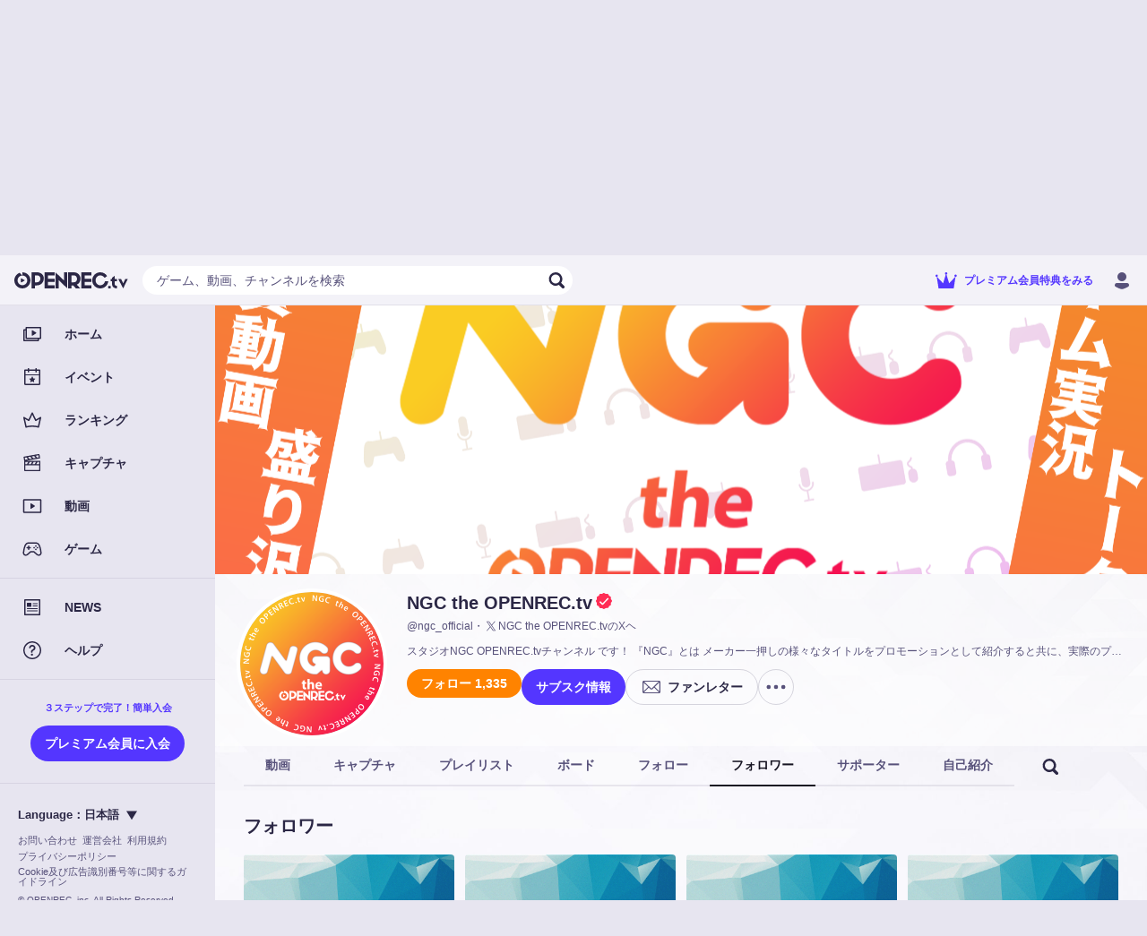

--- FILE ---
content_type: text/html; charset=utf-8
request_url: https://www.openrec.tv/user/ngc_official/follower
body_size: 24122
content:

    <!doctype html>
    <html >
      <head>
        <title data-react-helmet="true">NGC the OPENREC.tvのフォロワー | OPENREC.tv (オープンレック)</title>
        <meta data-react-helmet="true" charset="utf-8"/><meta data-react-helmet="true" name="viewport" content="width=device-width,initial-scale=1.0,minimum-scale=1.0,maximum-scale=1.0,user-scalable=no"/><meta data-react-helmet="true" name="description" content="スタジオNGC OPENREC.tvチャンネル です！  『NGC』とは メーカー一押しの様々なタイトルをプロモーションとして紹介すると共に、実際のプレイを通して、視聴者と出演者がゲームの楽しさを共有するチャンネルです。 ゲーム専門の映像制作会社『スタジオNGC』が管理運営しています。  © STUDIO NGC. All Rights Reserved."/><meta data-react-helmet="true" name="keywords" content="OPENREC,オープンレック,ゲーム攻略,NGC the OPENREC.tv,動画"/><meta data-react-helmet="true" property="og:site_name" content="OPENREC.tv"/><meta data-react-helmet="true" property="og:type" content="article"/><meta data-react-helmet="true" property="og:url" content="https://www.openrec.tv/user/ngc_official"/><meta data-react-helmet="true" property="og:title" content="NGC the OPENREC.tvのフォロワー | OPENREC.tv (オープンレック)"/><meta data-react-helmet="true" property="og:image" content="https://dqd0jw5gvbchn.cloudfront.net/user_background/6786158/678615781.png?1615484895"/><meta data-react-helmet="true" property="og:description" content="スタジオNGC OPENREC.tvチャンネル です！  『NGC』とは メーカー一押しの様々なタイトルをプロモーションとして紹介すると共に、実際のプレイを通して、視聴者と出演者がゲームの楽しさを共有するチャンネルです。 ゲーム専門の映像制作会社『スタジオNGC』が管理運営しています。  © STUDIO NGC. All Rights Reserved."/><meta data-react-helmet="true" name="twitter:card" content="summary_large_image"/><meta data-react-helmet="true" name="twitter:site" content="@OPENREC"/><meta data-react-helmet="true" name="twitter:title" content="NGC the OPENREC.tvのフォロワー | OPENREC.tv (オープンレック)"/><meta data-react-helmet="true" name="twitter:image" content="https://dqd0jw5gvbchn.cloudfront.net/user_background/6786158/678615781.png?1615484895"/><meta data-react-helmet="true" name="twitter:description" content="スタジオNGC OPENREC.tvチャンネル です！  『NGC』とは メーカー一押しの様々なタイトルをプロモーションとして紹介すると共に、実際のプレイを通して、視聴者と出演者がゲームの楽しさを共有するチャンネルです。 ゲーム専門の映像制作会社『スタジオNGC』が管理運営しています。  © STUDIO NGC. All Rights Reserved."/><meta data-react-helmet="true" name="twitter:app:country" content="JP"/><meta data-react-helmet="true" name="twitter:app:name:iphone" content="NGC the OPENREC.tvのフォロワー | OPENREC.tv (オープンレック)"/><meta data-react-helmet="true" name="twitter:app:id:iphone" content="912776162"/><meta data-react-helmet="true" name="twitter:app:url:iphone" content="jp.co.cyber-z.openrec://user?id=678615781&amp;amp;identify_id=ngc_official"/><meta data-react-helmet="true" name="twitter:app:name:ipad" content="NGC the OPENREC.tvのフォロワー | OPENREC.tv (オープンレック)"/><meta data-react-helmet="true" name="twitter:app:id:ipad" content="912776162"/><meta data-react-helmet="true" name="twitter:app:url:ipad" content="jp.co.cyber-z.openrec://user?id=678615781&amp;amp;identify_id=ngc_official"/><meta data-react-helmet="true" name="twitter:app:name:googleplay" content="NGC the OPENREC.tvのフォロワー | OPENREC.tv (オープンレック)"/><meta data-react-helmet="true" name="twitter:app:id:googleplay" content="jp.co.cyber_z.openrecviewapp"/><meta data-react-helmet="true" name="twitter:app:url:googleplay" content="jp.co.cyber-z.openrec://user?id=678615781&amp;amp;identify_id=ngc_official"/><meta data-react-helmet="true" name="facebook-domain-verification" content="c9emwg2aaq5hxtfal8hn71c0q82w11"/>
        <script data-react-helmet="true" async="true" src="https://www.googletagmanager.com/gtag/js?id=G-FEDRHWYGT2"></script><script data-react-helmet="true" type="text/javascript">
          window.dataLayer = window.dataLayer || [];
          function gtag(){dataLayer.push(arguments);}
          gtag('js', new Date());
          gtag('config', 'G-FEDRHWYGT2', );
          
        </script><script data-react-helmet="true" type="text/javascript">
          (function(w,d,s,l,i){w[l]=w[l]||[];w[l].push({'gtm.start':
          new Date().getTime(),event:'gtm.js'});var f=d.getElementsByTagName(s)[0],
          j=d.createElement(s),dl=l!='dataLayer'?'&l='+l:'';j.async=true;j.src=
          'https://www.googletagmanager.com/gtm.js?id='+i+dl;f.parentNode.insertBefore(j,f);
          })(window,document,'script','dataLayer','GTM-5ZN43FM');
        </script><script data-react-helmet="true" async="true" defer="true" src="https://securepubads.g.doubleclick.net/tag/js/gpt.js"></script>
        <link data-react-helmet="true" rel="stylesheet" href="https://cdnjs.cloudflare.com/ajax/libs/10up-sanitize.css/5.0.0/sanitize.min.css"/><link data-react-helmet="true" rel="stylesheet" href="https://dqd0jw5gvbchn.cloudfront.net/tv/v10.34.0/static/styles/lib.css?t=1768783975329"/><link data-react-helmet="true" rel="stylesheet" href="https://dqd0jw5gvbchn.cloudfront.net/tv/v10.34.0/static/styles/main.css?t=1768783975329"/><link data-react-helmet="true" rel="icon" type="image/x-icon" href="https://dqd0jw5gvbchn.cloudfront.net/tv/v10.34.0/static/images/favicons/favicon.ico?t=1768783975329"/><link data-react-helmet="true" rel="apple-touch-icon" sizes="180x180" href="https://dqd0jw5gvbchn.cloudfront.net/tv/v10.34.0/static/images/favicons/apple-touch-icon-180x180.png?t=1768783975329"/><link data-react-helmet="true" rel="alternate" media="only screen and (max-width: 640px)" href="https://www.openrec.tv/m/user/ngc_official/follower"/><link data-react-helmet="true" rel="canonical" href="https://www.openrec.tv/user/ngc_official/follower"/>
        <link data-chunk="main" rel="preload" as="script" href="https://dqd0jw5gvbchn.cloudfront.net/tv/v10.34.0/static/javascripts/framework.entry.js?t=1768783975329">
<link data-chunk="main" rel="preload" as="script" href="https://dqd0jw5gvbchn.cloudfront.net/tv/v10.34.0/static/javascripts/76036cb8bfb714c19505.js">
<link data-chunk="main" rel="preload" as="script" href="https://dqd0jw5gvbchn.cloudfront.net/tv/v10.34.0/static/javascripts/main.entry.js?t=1768783975329">
<link data-chunk="8-shared-component-app-FpsMeasurer" rel="preload" as="script" href="https://dqd0jw5gvbchn.cloudfront.net/tv/v10.34.0/static/javascripts/46b2653083390c543493.js">
<link data-chunk="8-shared-component-app-SentryInitializer" rel="preload" as="script" href="https://dqd0jw5gvbchn.cloudfront.net/tv/v10.34.0/static/javascripts/29b8ffd2b5243d92c8f5.js">
<link data-chunk="8-shared-component-user-UserFetcher" rel="preload" as="script" href="https://dqd0jw5gvbchn.cloudfront.net/tv/v10.34.0/static/javascripts/f3e498b585579c215611.js">
<link data-chunk="8-shared-component-app-App" rel="preload" as="script" href="https://dqd0jw5gvbchn.cloudfront.net/tv/v10.34.0/static/javascripts/9ad643e4904d60812759.js">
<link data-chunk="8-shared-component-svg-24-Menu" rel="preload" as="script" href="https://dqd0jw5gvbchn.cloudfront.net/tv/v10.34.0/static/javascripts/f3c8b1e94b100df9cc1f.js">
<link data-chunk="8-shared-component-icon-SvgIconBase" rel="preload" as="script" href="https://dqd0jw5gvbchn.cloudfront.net/tv/v10.34.0/static/javascripts/17e42fce9eedb1115559.js">
<link data-chunk="8-shared-component-svg-fit-Logo" rel="preload" as="script" href="https://dqd0jw5gvbchn.cloudfront.net/tv/v10.34.0/static/javascripts/760c32b5a718fd3e79b7.js">
<link data-chunk="8-shared-component-svg-24-Search" rel="preload" as="script" href="https://dqd0jw5gvbchn.cloudfront.net/tv/v10.34.0/static/javascripts/6e42cf494e6bb91fe3e0.js">
<link data-chunk="8-shared-component-svg-24-Close" rel="preload" as="script" href="https://dqd0jw5gvbchn.cloudfront.net/tv/v10.34.0/static/javascripts/476677339ed5b22cb5c4.js">
<link data-chunk="8-shared-page-user-User" rel="preload" as="script" href="https://dqd0jw5gvbchn.cloudfront.net/tv/v10.34.0/static/javascripts/b80fd0131b6318dc4d2e.js">
<link data-chunk="8-shared-page-user-User" rel="preload" as="script" href="https://dqd0jw5gvbchn.cloudfront.net/tv/v10.34.0/static/javascripts/2cb920c1736ac3e18980.js">
<link data-chunk="8-shared-page-user-User" rel="preload" as="script" href="https://dqd0jw5gvbchn.cloudfront.net/tv/v10.34.0/static/javascripts/dbadb23e16c65c3a705c.js">
<link data-chunk="8-shared-page-user-User" rel="preload" as="script" href="https://dqd0jw5gvbchn.cloudfront.net/tv/v10.34.0/static/javascripts/33b6a4618c346c4b63ab.js">
<link data-chunk="8-shared-page-user-User" rel="preload" as="script" href="https://dqd0jw5gvbchn.cloudfront.net/tv/v10.34.0/static/javascripts/427e65898c8adbccf420.js">
<link data-chunk="8-shared-page-user-User" rel="preload" as="script" href="https://dqd0jw5gvbchn.cloudfront.net/tv/v10.34.0/static/javascripts/9331626f63201c9b7d0c.js">
<link data-chunk="8-shared-page-user-User" rel="preload" as="script" href="https://dqd0jw5gvbchn.cloudfront.net/tv/v10.34.0/static/javascripts/c34d2b9353009d904970.js">
<link data-chunk="8-shared-page-user-User" rel="preload" as="script" href="https://dqd0jw5gvbchn.cloudfront.net/tv/v10.34.0/static/javascripts/05d0b75d47f3dc01a26a.js">
<link data-chunk="8-shared-page-user-User" rel="preload" as="script" href="https://dqd0jw5gvbchn.cloudfront.net/tv/v10.34.0/static/javascripts/5644cea31b344b059e85.js">
<link data-chunk="8-shared-page-user-User" rel="preload" as="script" href="https://dqd0jw5gvbchn.cloudfront.net/tv/v10.34.0/static/javascripts/90f1b9e4a3c95d8959ef.js">
<link data-chunk="8-shared-component-svg-24-LogoX" rel="preload" as="script" href="https://dqd0jw5gvbchn.cloudfront.net/tv/v10.34.0/static/javascripts/4f11f2ead8514a45c386.js">
<link data-chunk="8-shared-component-svg-24-Option" rel="preload" as="script" href="https://dqd0jw5gvbchn.cloudfront.net/tv/v10.34.0/static/javascripts/4ee53bf07de927b190b3.js">
<link data-chunk="8-shared-component-svg-24-ArrowLeft" rel="preload" as="script" href="https://dqd0jw5gvbchn.cloudfront.net/tv/v10.34.0/static/javascripts/13ca81ebc72881ec19b6.js">
<link data-chunk="8-shared-component-svg-fit-DropdownArrow" rel="preload" as="script" href="https://dqd0jw5gvbchn.cloudfront.net/tv/v10.34.0/static/javascripts/2bb4c62066a4635bbd99.js">
        <style data-styled="true" data-styled-version="5.3.11">html{--or_color_bg-image_light:url(https://image-handler.openrec.tv/[base64]);--or_color_bg-image_dark:url(https://image-handler.openrec.tv/[base64]);}/*!sc*/
html,[data-scoped-mode='light']{--or_theme_bg-image:var(--or_color_bg-image_light);}/*!sc*/
html[mode=dark],[data-scoped-mode='dark']{--or_theme_bg-image:var(--or_color_bg-image_dark);}/*!sc*/
data-styled.g1[id="sc-global-gltfNk1"]{content:"sc-global-gltfNk1,"}/*!sc*/
html{--or_header_height:5.6rem;}/*!sc*/
data-styled.g2[id="sc-global-dNVovV1"]{content:"sc-global-dNVovV1,"}/*!sc*/
body[legacy-page]{overflow-y:auto;}/*!sc*/
data-styled.g3[id="sc-global-kwAyeo1"]{content:"sc-global-kwAyeo1,"}/*!sc*/
html{--or_page-container_margin-inline:0rem;}/*!sc*/
@media screen and (min-width:641px){html{--or_page-container_margin-inline:1.6rem;}}/*!sc*/
@media screen and (min-width:961px){html{--or_page-container_margin-inline:3.2rem;}}/*!sc*/
data-styled.g4[id="sc-global-fWYTME1"]{content:"sc-global-fWYTME1,"}/*!sc*/
html{font-size:62.5%;background-color:var(--or_theme_bg-bottom);}/*!sc*/
html body{color:var(--or_theme_text-base);overflow-x:hidden;overflow-y:scroll;}/*!sc*/
html p{margin:0;}/*!sc*/
html a{color:var(--or_theme_text-base);}/*!sc*/
html figure{margin:0;}/*!sc*/
html ol,html ul{margin:0;padding:0;list-style:none;}/*!sc*/
html dl{margin:0;}/*!sc*/
html button{padding:0;}/*!sc*/
html input{padding:0;}/*!sc*/
html td{padding:0;}/*!sc*/
data-styled.g5[id="sc-global-JEfiv1"]{content:"sc-global-JEfiv1,"}/*!sc*/
html{--or_section_margin-inline:1.2rem;}/*!sc*/
@media screen and (min-width:641px){html{--or_section_margin-inline:0rem;}}/*!sc*/
data-styled.g6[id="sc-global-hcyab1"]{content:"sc-global-hcyab1,"}/*!sc*/
html{--or_side-menu_width:24rem;--or_side-menu_inline-area:0rem;}/*!sc*/
@media screen and (min-width:1000px){html{--or_side-menu_inline-area:24rem;}}/*!sc*/
data-styled.g7[id="sc-global-jxQyFV1"]{content:"sc-global-jxQyFV1,"}/*!sc*/
.eXzHeL{position:fixed;top:0;right:0;bottom:0;left:0;background-color:var(--or_theme_bg-base);background-image:var(--or_theme_bg-image);background-size:cover;background-position:top center;pointer-events:none;z-index:-1;}/*!sc*/
.eXzHeL.is-background-image-none{background-image:none;}/*!sc*/
data-styled.g8[id="sc-1h4hlgc-0"]{content:"eXzHeL,"}/*!sc*/
.koWZML{position:relative;width:40px;height:40px;}/*!sc*/
.koWZML::before,.koWZML::after{content:'';position:absolute;top:0;right:0;bottom:0;left:0;border-radius:50%;border:0.2rem solid transparent;border-top-color:currentColor;-webkit-animation:spin infinite linear;animation:spin infinite linear;}/*!sc*/
.koWZML::before{-webkit-animation-duration:0.75s;animation-duration:0.75s;}/*!sc*/
.koWZML::after{-webkit-animation-duration:1.5s;animation-duration:1.5s;}/*!sc*/
@-webkit-keyframes spin{from{-webkit-transform:rotate(0deg);-ms-transform:rotate(0deg);transform:rotate(0deg);}to{-webkit-transform:rotate(360deg);-ms-transform:rotate(360deg);transform:rotate(360deg);}}/*!sc*/
@keyframes spin{from{-webkit-transform:rotate(0deg);-ms-transform:rotate(0deg);transform:rotate(0deg);}to{-webkit-transform:rotate(360deg);-ms-transform:rotate(360deg);transform:rotate(360deg);}}/*!sc*/
data-styled.g9[id="sc-1cw68fk-0"]{content:"koWZML,"}/*!sc*/
.cuUWSJ{display:-webkit-box;display:-webkit-flex;display:-ms-flexbox;display:flex;-webkit-align-items:center;-webkit-box-align:center;-ms-flex-align:center;align-items:center;-webkit-box-pack:center;-webkit-justify-content:center;-ms-flex-pack:center;justify-content:center;color:var(--or_theme_text-strong);}/*!sc*/
data-styled.g10[id="sc-1cw68fk-1"]{content:"cuUWSJ,"}/*!sc*/
.erxyMb{margin:2rem 0;}/*!sc*/
data-styled.g11[id="sc-13ezpe5-0"]{content:"erxyMb,"}/*!sc*/
.dZyCzW{padding:0 1.2rem;height:3.2rem;font-size:1.4rem;font-weight:bold;color:var(--or_theme_text-base);background-color:transparent;border-radius:10rem;white-space:nowrap;position:relative;overflow:hidden;cursor:pointer;}/*!sc*/
.dZyCzW::before,.dZyCzW::after{content:'';position:absolute;top:0;right:0;bottom:0;left:0;display:none;pointer-events:none;-webkit-user-select:none;-moz-user-select:none;-ms-user-select:none;user-select:none;z-index:100;}/*!sc*/
.dZyCzW:not(:disabled):hover::before{display:block;}/*!sc*/
.dZyCzW:not(:disabled):active::before,.dZyCzW:not(:disabled):active::after{display:block;}/*!sc*/
.dZyCzW::before,.dZyCzW::after{background-color:var(--or_theme_alpha-2);}/*!sc*/
.dZyCzW.bordered{border-width:0.1rem;border-style:solid;background-color:transparent;}/*!sc*/
.dZyCzW.block{display:block;width:100%;}/*!sc*/
.dZyCzW.disabled{color:var(--or_theme_text-placeholder);background-color:var(--or_theme_alpha-2);border:none;box-shadow:none;cursor:initial;}/*!sc*/
.dZyCzW.disabled.bordered{border:0.1rem solid transparent;}/*!sc*/
.bAuOen{padding:0 1.2rem;height:3.2rem;font-size:1.4rem;font-weight:bold;color:var(--or_theme_text-base);background-color:var(--or_theme_bg-upper-2);border-radius:10rem;white-space:nowrap;position:relative;overflow:hidden;cursor:pointer;}/*!sc*/
.bAuOen.bordered{color:var(--or_theme_bg-upper-2);border-color:var(--or_theme_bg-upper-2);}/*!sc*/
.bAuOen::before,.bAuOen::after{content:'';position:absolute;top:0;right:0;bottom:0;left:0;display:none;pointer-events:none;-webkit-user-select:none;-moz-user-select:none;-ms-user-select:none;user-select:none;z-index:100;}/*!sc*/
.bAuOen:not(:disabled):hover::before{display:block;}/*!sc*/
.bAuOen:not(:disabled):active::before,.bAuOen:not(:disabled):active::after{display:block;}/*!sc*/
.bAuOen::before,.bAuOen::after{background-color:var(--or_theme_alpha-2);}/*!sc*/
.bAuOen.bordered{border-width:0.1rem;border-style:solid;background-color:transparent;}/*!sc*/
.bAuOen.block{display:block;width:100%;}/*!sc*/
.bAuOen.disabled{color:var(--or_theme_text-placeholder);background-color:var(--or_theme_alpha-2);border:none;box-shadow:none;cursor:initial;}/*!sc*/
.bAuOen.disabled.bordered{border:0.1rem solid transparent;}/*!sc*/
.hOLLVg{padding:0 1.6rem;height:4rem;font-size:1.4rem;font-weight:bold;color:var(--or_theme_text-strong_invert);background-color:var(--or_theme_accent);border-radius:10rem;white-space:nowrap;position:relative;overflow:hidden;cursor:pointer;}/*!sc*/
.hOLLVg.bordered{color:var(--or_theme_accent);border-color:var(--or_theme_accent);}/*!sc*/
.hOLLVg::before,.hOLLVg::after{content:'';position:absolute;top:0;right:0;bottom:0;left:0;display:none;pointer-events:none;-webkit-user-select:none;-moz-user-select:none;-ms-user-select:none;user-select:none;z-index:100;}/*!sc*/
.hOLLVg:not(:disabled):hover::before{display:block;}/*!sc*/
.hOLLVg:not(:disabled):active::before,.hOLLVg:not(:disabled):active::after{display:block;}/*!sc*/
.hOLLVg::before,.hOLLVg::after{background-color:var(--or_theme_alpha-2);}/*!sc*/
.hOLLVg.bordered{border-width:0.1rem;border-style:solid;background-color:transparent;}/*!sc*/
.hOLLVg.block{display:block;width:100%;}/*!sc*/
.hOLLVg.disabled{color:var(--or_theme_text-placeholder);background-color:var(--or_theme_alpha-2);border:none;box-shadow:none;cursor:initial;}/*!sc*/
.hOLLVg.disabled.bordered{border:0.1rem solid transparent;}/*!sc*/
.GpUgk{padding:0 1.6rem;height:4rem;font-size:1.4rem;font-weight:bold;color:var(--or_color_white);background-color:var(--or_theme_premium);border-radius:10rem;white-space:nowrap;position:relative;overflow:hidden;cursor:pointer;}/*!sc*/
.GpUgk.bordered{color:var(--or_theme_text-premium);border-color:var(--or_theme_text-premium);}/*!sc*/
.GpUgk::before,.GpUgk::after{content:'';position:absolute;top:0;right:0;bottom:0;left:0;display:none;pointer-events:none;-webkit-user-select:none;-moz-user-select:none;-ms-user-select:none;user-select:none;z-index:100;}/*!sc*/
.GpUgk:not(:disabled):hover::before{display:block;}/*!sc*/
.GpUgk:not(:disabled):active::before,.GpUgk:not(:disabled):active::after{display:block;}/*!sc*/
.GpUgk::before,.GpUgk::after{background-color:var(--or_theme_alpha-2);}/*!sc*/
.GpUgk.bordered{border-width:0.1rem;border-style:solid;background-color:transparent;}/*!sc*/
.GpUgk.block{display:block;width:100%;}/*!sc*/
.GpUgk.disabled{color:var(--or_theme_text-placeholder);background-color:var(--or_theme_alpha-2);border:none;box-shadow:none;cursor:initial;}/*!sc*/
.GpUgk.disabled.bordered{border:0.1rem solid transparent;}/*!sc*/
.gjXyoH{padding:0 1.6rem;height:3.2rem;font-size:1.4rem;font-weight:bold;color:var(--or_theme_text-strong);background-color:var(--or_theme_alpha-2);border-radius:10rem;white-space:nowrap;position:relative;overflow:hidden;cursor:pointer;}/*!sc*/
.gjXyoH.bordered{color:var(--or_theme_text-base);border-color:var(--or_theme_frame);}/*!sc*/
.gjXyoH::before,.gjXyoH::after{content:'';position:absolute;top:0;right:0;bottom:0;left:0;display:none;pointer-events:none;-webkit-user-select:none;-moz-user-select:none;-ms-user-select:none;user-select:none;z-index:100;}/*!sc*/
.gjXyoH:not(:disabled):hover::before{display:block;}/*!sc*/
.gjXyoH:not(:disabled):active::before,.gjXyoH:not(:disabled):active::after{display:block;}/*!sc*/
.gjXyoH::before,.gjXyoH::after{background-color:var(--or_theme_alpha-2);}/*!sc*/
.gjXyoH.bordered{border-width:0.1rem;border-style:solid;background-color:transparent;}/*!sc*/
.gjXyoH.block{display:block;width:100%;}/*!sc*/
.gjXyoH.disabled{color:var(--or_theme_text-placeholder);background-color:var(--or_theme_alpha-2);border:none;box-shadow:none;cursor:initial;}/*!sc*/
.gjXyoH.disabled.bordered{border:0.1rem solid transparent;}/*!sc*/
.jOSzOs{padding:0 1.6rem;height:4rem;font-size:1.4rem;font-weight:bold;color:var(--or_theme_text-strong);background-color:var(--or_theme_alpha-2);border-radius:10rem;white-space:nowrap;position:relative;overflow:hidden;cursor:pointer;}/*!sc*/
.jOSzOs.bordered{color:var(--or_theme_text-base);border-color:var(--or_theme_frame);}/*!sc*/
.jOSzOs::before,.jOSzOs::after{content:'';position:absolute;top:0;right:0;bottom:0;left:0;display:none;pointer-events:none;-webkit-user-select:none;-moz-user-select:none;-ms-user-select:none;user-select:none;z-index:100;}/*!sc*/
.jOSzOs:not(:disabled):hover::before{display:block;}/*!sc*/
.jOSzOs:not(:disabled):active::before,.jOSzOs:not(:disabled):active::after{display:block;}/*!sc*/
.jOSzOs::before,.jOSzOs::after{background-color:var(--or_theme_alpha-2);}/*!sc*/
.jOSzOs.bordered{border-width:0.1rem;border-style:solid;background-color:transparent;}/*!sc*/
.jOSzOs.block{display:block;width:100%;}/*!sc*/
.jOSzOs.disabled{color:var(--or_theme_text-placeholder);background-color:var(--or_theme_alpha-2);border:none;box-shadow:none;cursor:initial;}/*!sc*/
.jOSzOs.disabled.bordered{border:0.1rem solid transparent;}/*!sc*/
.fzHQSW{padding:0 1.6rem;height:4rem;font-size:1.4rem;font-weight:bold;color:var(--or_theme_text-strong_invert);background:var(--or_theme_text-strong);border-radius:10rem;white-space:nowrap;position:relative;overflow:hidden;cursor:pointer;}/*!sc*/
.fzHQSW.bordered{color:var(--or_theme_text-strong);background-color:transparent;}/*!sc*/
.fzHQSW::before,.fzHQSW::after{content:'';position:absolute;top:0;right:0;bottom:0;left:0;display:none;pointer-events:none;-webkit-user-select:none;-moz-user-select:none;-ms-user-select:none;user-select:none;z-index:100;}/*!sc*/
.fzHQSW:not(:disabled):hover::before{display:block;}/*!sc*/
.fzHQSW:not(:disabled):active::before,.fzHQSW:not(:disabled):active::after{display:block;}/*!sc*/
.fzHQSW::before,.fzHQSW::after{background-color:var(--or_theme_alpha-2);}/*!sc*/
.fzHQSW.bordered{border-width:0.1rem;border-style:solid;background-color:transparent;}/*!sc*/
.fzHQSW.block{display:block;width:100%;}/*!sc*/
.fzHQSW.disabled{color:var(--or_theme_text-placeholder);background-color:var(--or_theme_alpha-2);border:none;box-shadow:none;cursor:initial;}/*!sc*/
.fzHQSW.disabled.bordered{border:0.1rem solid transparent;}/*!sc*/
.fuwbfh{padding:0 1.6rem;height:4rem;font-size:1.4rem;font-weight:bold;color:var(--or_theme_text-base);background-color:transparent;border-radius:10rem;white-space:nowrap;position:relative;overflow:hidden;cursor:pointer;}/*!sc*/
.fuwbfh::before,.fuwbfh::after{content:'';position:absolute;top:0;right:0;bottom:0;left:0;display:none;pointer-events:none;-webkit-user-select:none;-moz-user-select:none;-ms-user-select:none;user-select:none;z-index:100;}/*!sc*/
.fuwbfh:not(:disabled):hover::before{display:block;}/*!sc*/
.fuwbfh:not(:disabled):active::before,.fuwbfh:not(:disabled):active::after{display:block;}/*!sc*/
.fuwbfh::before,.fuwbfh::after{background-color:var(--or_theme_alpha-2);}/*!sc*/
.fuwbfh.bordered{border-width:0.1rem;border-style:solid;background-color:transparent;}/*!sc*/
.fuwbfh.block{display:block;width:100%;}/*!sc*/
.fuwbfh.disabled{color:var(--or_theme_text-placeholder);background-color:var(--or_theme_alpha-2);border:none;box-shadow:none;cursor:initial;}/*!sc*/
.fuwbfh.disabled.bordered{border:0.1rem solid transparent;}/*!sc*/
data-styled.g12[id="sc-lzahyv-0"]{content:"dZyCzW,bAuOen,hOLLVg,GpUgk,gjXyoH,jOSzOs,fzHQSW,fuwbfh,"}/*!sc*/
.cXOjUh:not(:last-child){margin-right:0.4rem;}/*!sc*/
data-styled.g13[id="sc-lzahyv-1"]{content:"cXOjUh,"}/*!sc*/
.ewqJhz{display:-webkit-box;display:-webkit-flex;display:-ms-flexbox;display:flex;-webkit-align-items:center;-webkit-box-align:center;-ms-flex-align:center;align-items:center;-webkit-box-pack:center;-webkit-justify-content:center;-ms-flex-pack:center;justify-content:center;padding:0;min-width:3.2rem;height:3.2rem;border-radius:10rem;}/*!sc*/
data-styled.g16[id="sc-lzahyv-4"]{content:"ewqJhz,"}/*!sc*/
.hRruug{display:-webkit-box;display:-webkit-flex;display:-ms-flexbox;display:flex;}/*!sc*/
.hRruug >:not(:first-child){border-top-left-radius:0;border-bottom-left-radius:0;}/*!sc*/
.hRruug >:not(:last-child){border-top-right-radius:0;border-bottom-right-radius:0;}/*!sc*/
data-styled.g18[id="sc-p6ij8y-0"]{content:"hRruug,"}/*!sc*/
.hflitU{display:inline-block;cursor:pointer;}/*!sc*/
.hflitU:hover{opacity:0.8;}/*!sc*/
data-styled.g22[id="sc-1ddd11y-0"]{content:"hflitU,"}/*!sc*/
.hoJgmK{background-color:var(--or_theme_alpha-2);}/*!sc*/
data-styled.g33[id="sc-wfsa27-0"]{content:"hoJgmK,"}/*!sc*/
.bNzWct{position:relative;margin:0;padding-top:auto;width:auto;border-radius:50%;}/*!sc*/
data-styled.g35[id="sc-u9ln1e-0"]{content:"bNzWct,"}/*!sc*/
.hkvQTc{position:absolute;top:0;left:0;width:100%;height:100%;border-radius:50%;}/*!sc*/
data-styled.g36[id="sc-u9ln1e-1"]{content:"hkvQTc,"}/*!sc*/
.dDTOHT{position:relative;}/*!sc*/
data-styled.g40[id="sc-a27xtf-0"]{content:"dDTOHT,"}/*!sc*/
.jmaNCf{margin-bottom:2.4rem;display:-webkit-box;display:-webkit-flex;display:-ms-flexbox;display:flex;-webkit-box-pack:center;-webkit-justify-content:center;-ms-flex-pack:center;justify-content:center;font-size:2rem;line-height:1.4;font-weight:bold;text-align:left;color:var(--or_theme_text-base);}/*!sc*/
data-styled.g42[id="sc-1lwvzdo-0"]{content:"jmaNCf,"}/*!sc*/
.iFLjwq{display:-webkit-box;display:-webkit-flex;display:-ms-flexbox;display:flex;-webkit-box-pack:center;-webkit-justify-content:center;-ms-flex-pack:center;justify-content:center;font-size:1.3rem;line-height:1.4;text-align:left;color:var(--or_theme_text-base);}/*!sc*/
.iFLjwq:not(:first-child){margin-top:1.6rem;}/*!sc*/
.iFLjwq:not(:last-child){margin-bottom:1.6rem;}/*!sc*/
data-styled.g44[id="sc-1lwvzdo-2"]{content:"iFLjwq,"}/*!sc*/
.ceVAl{margin-top:2.4rem;display:-webkit-box;display:-webkit-flex;display:-ms-flexbox;display:flex;-webkit-align-items:center;-webkit-box-align:center;-ms-flex-align:center;align-items:center;-webkit-box-pack:center;-webkit-justify-content:center;-ms-flex-pack:center;justify-content:center;}/*!sc*/
data-styled.g48[id="sc-1lwvzdo-6"]{content:"ceVAl,"}/*!sc*/
.eqWFZJ{width:100%;max-width:24rem;}/*!sc*/
.sc-1lwvzdo-7 + .sc-1lwvzdo-7{margin-left:1.6rem;}/*!sc*/
data-styled.g49[id="sc-1lwvzdo-7"]{content:"eqWFZJ,"}/*!sc*/
.GOwbW{position:relative;margin:auto;max-width:34.3rem;width:100%;border-radius:1.6rem;background-color:var(--or_theme_bg-upper-2);opacity:0;-webkit-transform:translateY(3rem);-ms-transform:translateY(3rem);transform:translateY(3rem);}/*!sc*/
@media screen and (min-width:641px){.GOwbW{max-width:48.4rem;}}/*!sc*/
data-styled.g51[id="sc-1lwvzdo-9"]{content:"GOwbW,"}/*!sc*/
.eziYSa{padding:var(--dialog_content_padding-block) var(--dialog_content_padding-inline);}/*!sc*/
.eziYSa:not(:last-child){padding-bottom:2.4rem;}/*!sc*/
data-styled.g52[id="sc-1lwvzdo-10"]{content:"eziYSa,"}/*!sc*/
.bBtQAC{--dialog_content_padding-block:3.2rem;--dialog_content_padding-inline:2rem;position:fixed;top:0;right:0;bottom:0;left:0;display:-webkit-box;display:-webkit-flex;display:-ms-flexbox;display:flex;-webkit-align-items:center;-webkit-box-align:center;-ms-flex-align:center;align-items:center;-webkit-box-pack:start;-webkit-justify-content:flex-start;-ms-flex-pack:start;justify-content:flex-start;-webkit-flex-direction:column;-ms-flex-direction:column;flex-direction:column;background-color:var(--or_theme_dialog-scrim-background);opacity:0;pointer-events:none;z-index:4000;-webkit-transition-property:opacity;transition-property:opacity;-webkit-transition-duration:0.2s;transition-duration:0.2s;-webkit-transition-timing-function:cubic-bezier(0.25,0.8,0.25,01);transition-timing-function:cubic-bezier(0.25,0.8,0.25,01);will-change:opacity;overflow-y:auto;}/*!sc*/
@media screen and (min-width:641px){.bBtQAC{--dialog_content_padding-block:4.8rem;--dialog_content_padding-inline:7.4rem;}}/*!sc*/
.bBtQAC.visible{opacity:1;pointer-events:inherit;}/*!sc*/
.bBtQAC.visible > .sc-1lwvzdo-9{opacity:1;-webkit-transform:translateY(0);-ms-transform:translateY(0);transform:translateY(0);-webkit-transition-property:opacity,-webkit-transform;-webkit-transition-property:opacity,transform;transition-property:opacity,transform;-webkit-transition-duration:0.2s,0.2s;transition-duration:0.2s,0.2s;-webkit-transition-timing-function:cubic-bezier(0.25,0.8,0.25,01),cubic-bezier(0.25,0.8,0.25,01);transition-timing-function:cubic-bezier(0.25,0.8,0.25,01),cubic-bezier(0.25,0.8,0.25,01);will-change:opacity,transform;}/*!sc*/
data-styled.g53[id="sc-1lwvzdo-11"]{content:"bBtQAC,"}/*!sc*/
.liPZcH{position:absolute;top:0.8rem;right:0.8rem;}/*!sc*/
data-styled.g54[id="sc-1lwvzdo-12"]{content:"liPZcH,"}/*!sc*/
.dNPwlt{-webkit-flex:1;-ms-flex:1;flex:1;color:var(--or_theme_text-base);}/*!sc*/
.dNPwlt[type=number]{-moz-appearance:textfield;}/*!sc*/
.dNPwlt[type=number]::-webkit-outer-spin-button,.dNPwlt[type=number]::-webkit-inner-spin-button{-webkit-appearance:none;margin:0;}/*!sc*/
data-styled.g56[id="sc-1ss1cq-1"]{content:"dNPwlt,"}/*!sc*/
.jiBEJe{display:-webkit-box;display:-webkit-flex;display:-ms-flexbox;display:flex;-webkit-align-items:center;-webkit-box-align:center;-ms-flex-align:center;align-items:center;margin-left:0.8rem;font-size:1.3rem;line-height:1.4;color:var(--or_theme_text-weak);}/*!sc*/
data-styled.g57[id="sc-1ss1cq-2"]{content:"jiBEJe,"}/*!sc*/
.dKRyCC::before{content:'/';}/*!sc*/
data-styled.g60[id="sc-1ss1cq-5"]{content:"dKRyCC,"}/*!sc*/
.hukuVj{-webkit-flex:1;-ms-flex:1;flex:1;display:-webkit-box;display:-webkit-flex;display:-ms-flexbox;display:flex;-webkit-align-items:stretch;-webkit-box-align:stretch;-ms-flex-align:stretch;align-items:stretch;padding:0 0.8rem;width:100%;height:3.2rem;font-size:1.4rem;line-height:3.2rem;color:var(--or_theme_text-base);background-color:var(--or_theme_bg-upper-2);}/*!sc*/
.hukuVj > .sc-1ss1cq-1::-webkit-input-placeholder{color:var(--or_theme_text-weak);}/*!sc*/
.hukuVj > .sc-1ss1cq-1::-moz-placeholder{color:var(--or_theme_text-weak);}/*!sc*/
.hukuVj > .sc-1ss1cq-1:-ms-input-placeholder{color:var(--or_theme_text-weak);}/*!sc*/
.hukuVj > .sc-1ss1cq-1::placeholder{color:var(--or_theme_text-weak);}/*!sc*/
.hukuVj > .sc-1ss1cq-0{line-height:3.2rem;}/*!sc*/
.hUUOw{-webkit-flex:1;-ms-flex:1;flex:1;display:-webkit-box;display:-webkit-flex;display:-ms-flexbox;display:flex;-webkit-align-items:stretch;-webkit-box-align:stretch;-ms-flex-align:stretch;align-items:stretch;padding:0 0.8rem;width:100%;height:3.2rem;font-size:1.4rem;line-height:3.2rem;color:var(--or_theme_text-base);background-color:var(--or_theme_bg-upper-2);border:0.1rem solid var(--or_theme_frame);border-radius:0.4rem;}/*!sc*/
.hUUOw > .sc-1ss1cq-1::-webkit-input-placeholder{color:var(--or_theme_text-placeholder);}/*!sc*/
.hUUOw > .sc-1ss1cq-1::-moz-placeholder{color:var(--or_theme_text-placeholder);}/*!sc*/
.hUUOw > .sc-1ss1cq-1:-ms-input-placeholder{color:var(--or_theme_text-placeholder);}/*!sc*/
.hUUOw > .sc-1ss1cq-1::placeholder{color:var(--or_theme_text-placeholder);}/*!sc*/
.hUUOw > .sc-1ss1cq-0{line-height:3.2rem;}/*!sc*/
data-styled.g61[id="sc-1ss1cq-6"]{content:"hukuVj,hUUOw,"}/*!sc*/
.hLgBNh{margin-right:-0.8rem;margin-left:-0.8rem;display:-webkit-box;display:-webkit-flex;display:-ms-flexbox;display:flex;}/*!sc*/
.hLgBNh > *{margin:0 0.8rem;}/*!sc*/
data-styled.g62[id="sc-1dk9881-0"]{content:"hLgBNh,"}/*!sc*/
.gmBKhh.above{position:relative;z-index:3001;}/*!sc*/
.dkLKLJ{cursor:pointer;}/*!sc*/
.dkLKLJ:hover{opacity:0.8;}/*!sc*/
.dkLKLJ.above{position:relative;z-index:3001;}/*!sc*/
data-styled.g70[id="sc-1yk9ash-0"]{content:"gmBKhh,dkLKLJ,"}/*!sc*/
.hMzZOD{position:fixed;top:0;left:0;will-change:transform;z-index:3001;}/*!sc*/
data-styled.g72[id="sc-1yk9ash-2"]{content:"hMzZOD,"}/*!sc*/
.cfLuss{position:relative;display:inline-block;}/*!sc*/
.cfLuss.hidden > .sc-1yk9ash-1,.cfLuss.hidden > .sc-1yk9ash-2{visibility:hidden;}/*!sc*/
data-styled.g73[id="sc-1yk9ash-3"]{content:"cfLuss,"}/*!sc*/
.wxJFn{display:block;max-width:100%;font-weight:bold;font-size:1.2rem;line-height:1.2;color:var(--or_theme_text-base);}/*!sc*/
data-styled.g81[id="sc-1ex600r-0"]{content:"wxJFn,"}/*!sc*/
.cuEaPm{width:100%;}/*!sc*/
.cuEaPm .sc-dkvitk-0{width:24rem;}/*!sc*/
@media screen and (min-width:641px){.cuEaPm .sc-dkvitk-0{width:24rem;}}/*!sc*/
@media screen and (min-width:1000px){.cuEaPm .sc-dkvitk-0{width:48rem;}}/*!sc*/
data-styled.g94[id="sc-dkvitk-1"]{content:"cuEaPm,"}/*!sc*/
.izFaAQ{border:none;border-radius:10rem 0 0 10rem;}/*!sc*/
.izFaAQ > *{margin-left:0.8rem;}/*!sc*/
data-styled.g99[id="sc-dkvitk-6"]{content:"izFaAQ,"}/*!sc*/
.hEuCcc{width:3.6rem;border-top-left-radius:0;border-bottom-left-radius:0;}/*!sc*/
data-styled.g108[id="sc-dkvitk-15"]{content:"hEuCcc,"}/*!sc*/
.ekbULu{margin:0 -0.8rem;display:-webkit-box;display:-webkit-flex;display:-ms-flexbox;display:flex;-webkit-align-items:center;-webkit-box-align:center;-ms-flex-align:center;align-items:center;}/*!sc*/
.ekbULu > *{margin:0 0.8rem;}/*!sc*/
data-styled.g141[id="sc-jk973x-0"]{content:"ekbULu,"}/*!sc*/
.ijKSCh{-webkit-box-pack:start;-webkit-justify-content:flex-start;-ms-flex-pack:start;justify-content:flex-start;}/*!sc*/
data-styled.g142[id="sc-jk973x-1"]{content:"ijKSCh,"}/*!sc*/
.bqUbOl{-webkit-box-pack:end;-webkit-justify-content:flex-end;-ms-flex-pack:end;justify-content:flex-end;}/*!sc*/
data-styled.g143[id="sc-jk973x-2"]{content:"bqUbOl,"}/*!sc*/
.eAKtOX{display:block;cursor:pointer;}/*!sc*/
data-styled.g145[id="sc-jk973x-4"]{content:"eAKtOX,"}/*!sc*/
.kDHWuq > *{width:100%;}/*!sc*/
data-styled.g147[id="sc-jk973x-6"]{content:"kDHWuq,"}/*!sc*/
.fEqAwY{position:fixed;top:0;right:0;left:0;display:grid;grid-template-columns:1fr 1fr;grid-column-gap:0.8rem;padding:1.2rem 1.6rem;height:var(--or_header_height);background-color:var(--or_theme_bg-base);border-bottom:0.1rem solid var(--or_theme_line);z-index:2200;}/*!sc*/
.is-movie-page-theater-mode .sc-jk973x-15{-webkit-transition:all 500ms ease;transition:all 500ms ease;}/*!sc*/
.is-movie-page-theater-mode.movie-page-user-inactive .sc-jk973x-15:not(.active){opacity:0;pointer-events:none;}/*!sc*/
.fEqAwY.mode_default .sc-jk973x-3{display:inherit;}/*!sc*/
.fEqAwY.mode_default .sc-jk973x-4{display:inherit;}/*!sc*/
.fEqAwY.mode_default .sc-jk973x-5{display:inherit;}/*!sc*/
.fEqAwY.mode_default .sc-jk973x-6{display:none;}/*!sc*/
.fEqAwY.mode_default .sc-jk973x-7{width:24rem;}/*!sc*/
.fEqAwY.mode_default .sc-jk973x-9,.fEqAwY.mode_default .sc-jk973x-8{display:none;}/*!sc*/
.fEqAwY.mode_default .sc-jk973x-11{display:inherit;}/*!sc*/
.fEqAwY.mode_default .sc-jk973x-12{display:none;}/*!sc*/
.fEqAwY.mode_default .sc-jk973x-13{display:none;}/*!sc*/
.fEqAwY.mode_default .sc-jk973x-14{display:inherit;}/*!sc*/
@media screen and (min-width:641px){.fEqAwY.mode_default .sc-jk973x-3{display:inherit;}.fEqAwY.mode_default .sc-jk973x-4{display:inherit;}.fEqAwY.mode_default .sc-jk973x-5{display:inherit;}.fEqAwY.mode_default .sc-jk973x-6{display:inherit;}.fEqAwY.mode_default .sc-jk973x-7{width:24rem;}.fEqAwY.mode_default .sc-jk973x-9,.fEqAwY.mode_default .sc-jk973x-8{display:none;}.fEqAwY.mode_default .sc-jk973x-11{display:none;}.fEqAwY.mode_default .sc-jk973x-12{display:none;}.fEqAwY.mode_default .sc-jk973x-13{display:inherit;}.fEqAwY.mode_default .sc-jk973x-14{display:inherit;}}/*!sc*/
@media screen and (min-width:1000px){.fEqAwY.mode_default .sc-jk973x-3{display:none;}.fEqAwY.mode_default .sc-jk973x-4{display:inherit;}.fEqAwY.mode_default .sc-jk973x-5{display:inherit;}.fEqAwY.mode_default .sc-jk973x-6{display:inherit;}.fEqAwY.mode_default .sc-jk973x-7{width:48rem;}.fEqAwY.mode_default .sc-jk973x-9,.fEqAwY.mode_default .sc-jk973x-8{display:inherit;}.fEqAwY.mode_default .sc-jk973x-11{display:none;}.fEqAwY.mode_default .sc-jk973x-12{display:none;}.fEqAwY.mode_default .sc-jk973x-13{display:inherit;}.fEqAwY.mode_default .sc-jk973x-14{display:inherit;}}/*!sc*/
.fEqAwY.mode_search{grid-template-columns:1fr 3.2rem;}/*!sc*/
.fEqAwY.mode_search .sc-jk973x-3{display:none;}/*!sc*/
.fEqAwY.mode_search .sc-jk973x-4{display:none;}/*!sc*/
.fEqAwY.mode_search .sc-jk973x-5{display:none;}/*!sc*/
.fEqAwY.mode_search .sc-jk973x-6{display:inherit;width:100%;}/*!sc*/
.fEqAwY.mode_search .sc-jk973x-7{width:100%;}/*!sc*/
.fEqAwY.mode_search .sc-jk973x-9,.fEqAwY.mode_search .sc-jk973x-8{display:none;}/*!sc*/
.fEqAwY.mode_search .sc-jk973x-11{display:none;}/*!sc*/
.fEqAwY.mode_search .sc-jk973x-12{display:inherit;}/*!sc*/
.fEqAwY.mode_search .sc-jk973x-13{display:none;}/*!sc*/
.fEqAwY.mode_search .sc-jk973x-14{display:none;}/*!sc*/
@media screen and (min-width:641px){.fEqAwY.mode_search{grid-template-columns:1fr 1fr;}.fEqAwY.mode_search .sc-jk973x-3{display:none;}.fEqAwY.mode_search .sc-jk973x-4{display:inherit;}.fEqAwY.mode_search .sc-jk973x-5{display:inherit;}.fEqAwY.mode_search .sc-jk973x-6{display:inherit;width:auto;}.fEqAwY.mode_search .sc-jk973x-7{width:24rem;}.fEqAwY.mode_search .sc-jk973x-9,.fEqAwY.mode_search .sc-jk973x-8{display:none;}.fEqAwY.mode_search .sc-jk973x-11{display:none;}.fEqAwY.mode_search .sc-jk973x-12{display:none;}.fEqAwY.mode_search .sc-jk973x-13{display:inherit;}.fEqAwY.mode_search .sc-jk973x-14{display:inherit;}}/*!sc*/
@media screen and (min-width:1000px){.fEqAwY.mode_search .sc-jk973x-3{display:none;}.fEqAwY.mode_search .sc-jk973x-4{display:inherit;}.fEqAwY.mode_search .sc-jk973x-5{display:inherit;}.fEqAwY.mode_search .sc-jk973x-6{display:inherit;width:auto;}.fEqAwY.mode_search .sc-jk973x-7{width:48rem;}.fEqAwY.mode_search .sc-jk973x-9,.fEqAwY.mode_search .sc-jk973x-8{display:inherit;}.fEqAwY.mode_search .sc-jk973x-11{display:none;}.fEqAwY.mode_search .sc-jk973x-12{display:none;}.fEqAwY.mode_search .sc-jk973x-13{display:inherit;}.fEqAwY.mode_search .sc-jk973x-14{display:inherit;}}/*!sc*/
data-styled.g156[id="sc-jk973x-15"]{content:"fEqAwY,"}/*!sc*/
.iPhXJM{position:fixed;top:0;left:0;padding-top:5.6rem;width:var(--or_side-menu_width);height:100vh;background-color:var(--or_theme_bg-bottom);overflow:scroll;-webkit-scrollbar-width:none;-moz-scrollbar-width:none;-ms-scrollbar-width:none;scrollbar-width:none;-ms-overflow-style:none;-webkit-transition-property:-webkit-transform;-webkit-transition-property:transform;transition-property:transform;-webkit-transition-duration:0.4s;transition-duration:0.4s;-webkit-transition-timing-function:cubic-bezier(0.25,0.8,0.25,01);transition-timing-function:cubic-bezier(0.25,0.8,0.25,01);will-change:transform;z-index:2100;-webkit-transform:translate3d(-100%,0,0);-ms-transform:translate3d(-100%,0,0);transform:translate3d(-100%,0,0);}/*!sc*/
.iPhXJM::-webkit-scrollbar{width:0;}/*!sc*/
.iPhXJM:not([sidemenu-persistent]) .sc-1lhyr16-0{display:none;}/*!sc*/
[sidemenu-visible] .sc-1lhyr16-0{-webkit-transform:translate3d(0,0,0);-ms-transform:translate3d(0,0,0);transform:translate3d(0,0,0);}/*!sc*/
data-styled.g157[id="sc-1lhyr16-0"]{content:"iPhXJM,"}/*!sc*/
.hqUzcG{position:relative;}/*!sc*/
data-styled.g166[id="sc-bgtgaa-1"]{content:"hqUzcG,"}/*!sc*/
.eivrxh{margin-left:0.8rem;}/*!sc*/
data-styled.g168[id="sc-bgtgaa-3"]{content:"eivrxh,"}/*!sc*/
.YNXSK{position:absolute;top:2rem;left:-1.2rem;background-color:var(--or_theme_bg-top);box-shadow:0 0 2rem var(--or_color_alpha-black_20);overflow:hidden;z-index:1;-webkit-transition-property:max-height;transition-property:max-height;-webkit-transition-duration:0.4s;transition-duration:0.4s;-webkit-transition-timing-function:cubic-bezier(0.25,0.8,0.25,01);transition-timing-function:cubic-bezier(0.25,0.8,0.25,01);will-change:max-height;}/*!sc*/
data-styled.g169[id="sc-bgtgaa-4"]{content:"YNXSK,"}/*!sc*/
.fICYpD{margin:0;padding:0.2rem 0;}/*!sc*/
data-styled.g170[id="sc-bgtgaa-5"]{content:"fICYpD,"}/*!sc*/
.jZvIQV{padding:1.2rem;font-size:1.2rem;font-weight:normal;color:var(--or_theme_text-base);white-space:nowrap;cursor:pointer;}/*!sc*/
.jZvIQV:hover{background-color:var(--or_theme_select-option-overlay-background);}/*!sc*/
data-styled.g171[id="sc-bgtgaa-6"]{content:"jZvIQV,"}/*!sc*/
.gQiebV{display:-webkit-box;display:-webkit-flex;display:-ms-flexbox;display:flex;-webkit-align-items:center;-webkit-box-align:center;-ms-flex-align:center;align-items:center;padding:0.4rem 0;font-size:1.3rem;font-weight:bold;color:var(--or_theme_text-base);cursor:pointer;}/*!sc*/
data-styled.g172[id="sc-bgtgaa-7"]{content:"gQiebV,"}/*!sc*/
.cEvjIa{width:100%;}/*!sc*/
data-styled.g198[id="sc-97jfs8-1"]{content:"cEvjIa,"}/*!sc*/
.iGcjra{-webkit-flex:1;-ms-flex:1;flex:1;padding:0;width:100%;font-family:inherit;resize:none;}/*!sc*/
data-styled.g199[id="sc-taxrfv-0"]{content:"iGcjra,"}/*!sc*/
.bhnysJ{display:-webkit-box;display:-webkit-flex;display:-ms-flexbox;display:flex;-webkit-align-items:center;-webkit-box-align:center;-ms-flex-align:center;align-items:center;font-size:1.3rem;line-height:1.4;color:var(--or_theme_text-weak);}/*!sc*/
data-styled.g200[id="sc-taxrfv-1"]{content:"bhnysJ,"}/*!sc*/
.cBktMp::before{content:'/';}/*!sc*/
data-styled.g202[id="sc-taxrfv-3"]{content:"cBktMp,"}/*!sc*/
.hdnRsS{-webkit-flex:1;-ms-flex:1;flex:1;display:-webkit-box;display:-webkit-flex;display:-ms-flexbox;display:flex;-webkit-flex-direction:column;-ms-flex-direction:column;flex-direction:column;-webkit-align-items:flex-end;-webkit-box-align:flex-end;-ms-flex-align:flex-end;align-items:flex-end;padding:0.8rem;width:100%;font-size:1.4rem;line-height:1.4;color:var(--or_theme_text-base);border-radius:0.4rem;background-color:var(--or_theme_text-field-background);}/*!sc*/
.hdnRsS > .sc-taxrfv-0::-webkit-input-placeholder{color:var(--or_theme_text-placeholder);}/*!sc*/
.hdnRsS > .sc-taxrfv-0::-moz-placeholder{color:var(--or_theme_text-placeholder);}/*!sc*/
.hdnRsS > .sc-taxrfv-0:-ms-input-placeholder{color:var(--or_theme_text-placeholder);}/*!sc*/
.hdnRsS > .sc-taxrfv-0::placeholder{color:var(--or_theme_text-placeholder);}/*!sc*/
.hdnRsS.invalid{border:0.1rem solid var(--or_theme_danger);}/*!sc*/
data-styled.g203[id="sc-taxrfv-4"]{content:"hdnRsS,"}/*!sc*/
.lmBtAo >:not(:last-child){margin-bottom:1.6rem;}/*!sc*/
data-styled.g204[id="sc-1ihav85-0"]{content:"lmBtAo,"}/*!sc*/
.fxipLL{font-size:1.4rem;font-weight:normal;padding:1.2rem 2.4rem;border-radius:2rem;display:grid;grid-template-columns:1fr min-content;background-color:var(--or_theme_bg-base);}/*!sc*/
data-styled.g205[id="sc-1ihav85-1"]{content:"fxipLL,"}/*!sc*/
.bNrkvE{padding:1.6rem;background-color:var(--or_theme_bg-base);}/*!sc*/
data-styled.g206[id="sc-1ihav85-2"]{content:"bNrkvE,"}/*!sc*/
.ieXXwk{line-height:1.6;margin-top:3.2rem;}/*!sc*/
data-styled.g207[id="sc-1ihav85-3"]{content:"ieXXwk,"}/*!sc*/
.bIzBTN{display:none;margin-top:0.6rem;padding:0 0.4rem;text-align:left;font-size:1.2rem;font-weight:bold;color:var(--or_color_danger);}/*!sc*/
.invalid ~ .sc-xl8s1w-0,.invalid ~ .bIzBTN{display:block;}/*!sc*/
data-styled.g234[id="sc-xl8s1w-0"]{content:"bIzBTN,"}/*!sc*/
.bFtSCn{-webkit-appearance:none;-moz-appearance:none;appearance:none;-webkit-flex-shrink:0;-ms-flex-negative:0;flex-shrink:0;position:relative;width:1.6rem;height:1.6rem;border-radius:50%;border-width:0.1rem;border-style:solid;cursor:pointer;}/*!sc*/
data-styled.g235[id="sc-1ywy0ox-0"]{content:"bFtSCn,"}/*!sc*/
.iIeyvw{padding-left:0.8rem;min-width:0;font-size:1.4rem;line-height:1.4;color:var(--or_theme_text-base);-webkit-user-select:none;-moz-user-select:none;-ms-user-select:none;user-select:none;}/*!sc*/
data-styled.g236[id="sc-1ywy0ox-1"]{content:"iIeyvw,"}/*!sc*/
.hjoabx{display:-webkit-box;display:-webkit-flex;display:-ms-flexbox;display:flex;-webkit-align-items:center;-webkit-box-align:center;-ms-flex-align:center;align-items:center;cursor:pointer;}/*!sc*/
.hjoabx > .sc-1ywy0ox-0{border-color:var(--or_theme_frame);}/*!sc*/
.hjoabx > .sc-1ywy0ox-0:checked{background:radial-gradient(circle,var(--or_theme_accent) 0.4rem,transparent 0.4rem,transparent);}/*!sc*/
.hjoabx.disabled{cursor:inherit;}/*!sc*/
.hjoabx.disabled > .sc-1ywy0ox-0{border-color:var(--or_theme_frame);cursor:inherit;}/*!sc*/
.hjoabx.disabled > .sc-1ywy0ox-0:checked{background:radial-gradient(circle,var(--or_theme_frame) 0.4rem,transparent 0.4rem,transparent);}/*!sc*/
.hjoabx.disabled > .sc-1ywy0ox-1{color:var(--or_theme_text-disabled);}/*!sc*/
data-styled.g237[id="sc-1ywy0ox-2"]{content:"hjoabx,"}/*!sc*/
.ecLAjk{display:-webkit-box;display:-webkit-flex;display:-ms-flexbox;display:flex;}/*!sc*/
.ecLAjk.direction_vertical{-webkit-flex-direction:column;-ms-flex-direction:column;flex-direction:column;-webkit-align-items:flex-start;-webkit-box-align:flex-start;-ms-flex-align:flex-start;align-items:flex-start;}/*!sc*/
.ecLAjk.direction_vertical >:not(:first-child){margin-top:0.8rem;}/*!sc*/
.ecLAjk.direction_horizontal{-webkit-flex-direction:row;-ms-flex-direction:row;flex-direction:row;-webkit-align-items:center;-webkit-box-align:center;-ms-flex-align:center;align-items:center;-webkit-flex-wrap:wrap;-ms-flex-wrap:wrap;flex-wrap:wrap;}/*!sc*/
.ecLAjk.direction_horizontal >:not(:first-child){margin-left:2.4rem;}/*!sc*/
data-styled.g238[id="sc-tzx6as-0"]{content:"ecLAjk,"}/*!sc*/
.ioEIgm{padding:0.6rem;text-align:center;font-size:1.1rem;line-height:1.4;font-weight:bold;color:var(--or_theme_text-weak);border-bottom:0.1rem solid var(--or_theme_line);}/*!sc*/
data-styled.g239[id="sc-1j7n46m-0"]{content:"ioEIgm,"}/*!sc*/
.ipFDqk{padding:0.1rem 0 0.1rem 2.8rem;font-size:1.3rem;line-height:1.4;color:var(--or_theme_text-base);}/*!sc*/
data-styled.g240[id="sc-1j7n46m-1"]{content:"ipFDqk,"}/*!sc*/
.jSKUlT{position:relative;counter-increment:index;}/*!sc*/
.sc-1j7n46m-3 + .sc-1j7n46m-3{margin-top:1.2rem;}/*!sc*/
.jSKUlT::before{content:counter(index);position:absolute;top:0;left:0;display:block;width:2rem;height:2rem;text-align:center;font-size:1.3rem;line-height:2rem;font-weight:bold;color:var(--or_theme_text-weak);background-color:var(--or_theme_bg-top);border-radius:50%;}/*!sc*/
data-styled.g242[id="sc-1j7n46m-3"]{content:"jSKUlT,"}/*!sc*/
.fVaLNI{padding:1.2rem 1.6rem;}/*!sc*/
data-styled.g243[id="sc-1j7n46m-4"]{content:"fVaLNI,"}/*!sc*/
.dLsBvX{background-color:var(--or_theme_bg-base);border-radius:0.8rem;}/*!sc*/
data-styled.g244[id="sc-1j7n46m-5"]{content:"dLsBvX,"}/*!sc*/
.eYxcxS{margin-bottom:1.6rem;width:100%;}/*!sc*/
data-styled.g246[id="sc-17y4yg2-1"]{content:"eYxcxS,"}/*!sc*/
.cNszUL{font-size:1.3rem;line-height:1.4;color:var(--or_theme_text-base);}/*!sc*/
data-styled.g247[id="sc-17y4yg2-2"]{content:"cNszUL,"}/*!sc*/
.jJSZOV{margin:1.2rem 0;}/*!sc*/
data-styled.g248[id="sc-17y4yg2-3"]{content:"jJSZOV,"}/*!sc*/
.jmiGDa{font-size:1.1rem;line-height:1.4;color:var(--or_theme_text-weak);}/*!sc*/
data-styled.g249[id="sc-17y4yg2-4"]{content:"jmiGDa,"}/*!sc*/
.kOInoD{margin-top:1.2rem;color:var(--or_theme_accent);}/*!sc*/
data-styled.g250[id="sc-17y4yg2-5"]{content:"kOInoD,"}/*!sc*/
.faIdUh{display:-webkit-box;display:-webkit-flex;display:-ms-flexbox;display:flex;-webkit-align-items:flex-end;-webkit-box-align:flex-end;-ms-flex-align:flex-end;align-items:flex-end;gap:0.4rem;}/*!sc*/
data-styled.g261[id="sc-5zkepd-0"]{content:"faIdUh,"}/*!sc*/
.hduQXq{-webkit-appearance:none;-moz-appearance:none;appearance:none;max-width:100%;height:3.2rem;padding-inline:0.8rem;white-space:nowrap;text-overflow:ellipsis;overflow:hidden;font-size:1.4rem;line-height:1.4;color:var(--or_theme_text-base);border:0.1rem solid var(--or_theme_frame);border-radius:0.8rem;width:8.8rem;}/*!sc*/
.hduQXq > option{background-color:var(--or_theme_bg-upper-2);}/*!sc*/
.hduQXq:not(:disabled){position:relative;overflow:hidden;cursor:pointer;}/*!sc*/
.hduQXq:not(:disabled)::before,.hduQXq:not(:disabled)::after{content:'';position:absolute;top:0;right:0;bottom:0;left:0;display:none;pointer-events:none;-webkit-user-select:none;-moz-user-select:none;-ms-user-select:none;user-select:none;z-index:100;}/*!sc*/
.hduQXq:not(:disabled):not(:disabled):hover::before{display:block;}/*!sc*/
.hduQXq:not(:disabled):not(:disabled):active::before,.hduQXq:not(:disabled):not(:disabled):active::after{display:block;}/*!sc*/
.hduQXq:not(:disabled)::before,.hduQXq:not(:disabled)::after{background-color:var(--or_theme_alpha-2);}/*!sc*/
.hduQXq:disabled{color:var(--or_theme_text-weak);background-color:var(--or_theme_alpha-2);background-color:var(--or_theme_bg-base);opacity:1;}/*!sc*/
.fRdOa{-webkit-appearance:none;-moz-appearance:none;appearance:none;max-width:100%;height:3.2rem;padding-inline:0.8rem;white-space:nowrap;text-overflow:ellipsis;overflow:hidden;font-size:1.4rem;line-height:1.4;color:var(--or_theme_text-base);border:0.1rem solid var(--or_theme_frame);border-radius:0.8rem;-webkit-flex:1;-ms-flex:1;flex:1;}/*!sc*/
.fRdOa > option{background-color:var(--or_theme_bg-upper-2);}/*!sc*/
.fRdOa:not(:disabled){position:relative;overflow:hidden;cursor:pointer;}/*!sc*/
.fRdOa:not(:disabled)::before,.fRdOa:not(:disabled)::after{content:'';position:absolute;top:0;right:0;bottom:0;left:0;display:none;pointer-events:none;-webkit-user-select:none;-moz-user-select:none;-ms-user-select:none;user-select:none;z-index:100;}/*!sc*/
.fRdOa:not(:disabled):not(:disabled):hover::before{display:block;}/*!sc*/
.fRdOa:not(:disabled):not(:disabled):active::before,.fRdOa:not(:disabled):not(:disabled):active::after{display:block;}/*!sc*/
.fRdOa:not(:disabled)::before,.fRdOa:not(:disabled)::after{background-color:var(--or_theme_alpha-2);}/*!sc*/
.fRdOa:disabled{color:var(--or_theme_text-weak);background-color:var(--or_theme_alpha-2);background-color:var(--or_theme_bg-base);opacity:1;}/*!sc*/
data-styled.g262[id="sc-5zkepd-1"]{content:"hduQXq,fRdOa,"}/*!sc*/
.gPtCUp:not(:first-of-type){margin-top:2.4rem;}/*!sc*/
data-styled.g264[id="sc-5zkepd-3"]{content:"gPtCUp,"}/*!sc*/
.fDsUpl{display:block;margin-bottom:0.8rem;font-size:1.4rem;font-weight:bold;line-height:1.4;color:var(--or_theme_text-base);}/*!sc*/
data-styled.g265[id="sc-5zkepd-4"]{content:"fDsUpl,"}/*!sc*/
.jLuqMl{display:block;margin-top:0.8rem;font-size:1.2rem;line-height:1.4;color:var(--or_theme_text-weak);}/*!sc*/
data-styled.g266[id="sc-5zkepd-5"]{content:"jLuqMl,"}/*!sc*/
.DyCpP{display:-webkit-box;display:-webkit-flex;display:-ms-flexbox;display:flex;-webkit-flex-direction:column;-ms-flex-direction:column;flex-direction:column;gap:0.8rem;-webkit-flex-direction:row;-ms-flex-direction:row;flex-direction:row;}/*!sc*/
.kIPGPT{display:-webkit-box;display:-webkit-flex;display:-ms-flexbox;display:flex;-webkit-flex-direction:column;-ms-flex-direction:column;flex-direction:column;gap:0.8rem;}/*!sc*/
data-styled.g267[id="sc-5zkepd-6"]{content:"DyCpP,kIPGPT,"}/*!sc*/
.gsWvgP{margin-top:1.6rem;}/*!sc*/
data-styled.g268[id="sc-3bbrlu-0"]{content:"gsWvgP,"}/*!sc*/
.kAZlRk{font-size:1.4rem;line-height:1.4;color:var(--or_theme_text-base);}/*!sc*/
data-styled.g269[id="sc-3bbrlu-1"]{content:"kAZlRk,"}/*!sc*/
.eWDIuS{margin-top:0.8rem;}/*!sc*/
data-styled.g270[id="sc-3bbrlu-2"]{content:"eWDIuS,"}/*!sc*/
.eBmjmq{display:block;font-size:1.4rem;line-height:1.4;color:var(--or_theme_text-weak);}/*!sc*/
.sc-1esuki6-1 + .sc-1esuki6-1{margin-top:1.6rem;}/*!sc*/
data-styled.g293[id="sc-1esuki6-1"]{content:"eBmjmq,"}/*!sc*/
.jCYgJM{margin-top:0.8rem;}/*!sc*/
data-styled.g294[id="sc-1esuki6-2"]{content:"jCYgJM,"}/*!sc*/
.dnBCBW{margin-top:1.6rem;}/*!sc*/
data-styled.g295[id="sc-1esuki6-3"]{content:"dnBCBW,"}/*!sc*/
.cdsjel{position:relative;padding-left:1.6rem;font-size:1.2rem;line-height:1.6;}/*!sc*/
.cdsjel::before{content:'※';position:absolute;left:0;width:1.6rem;text-align:center;}/*!sc*/
data-styled.g296[id="sc-1esuki6-4"]{content:"cdsjel,"}/*!sc*/
.jZtfKk{display:-webkit-box;display:-webkit-flex;display:-ms-flexbox;display:flex;min-height:100vh;}/*!sc*/
data-styled.g326[id="sc-92qaq9-0"]{content:"jZtfKk,"}/*!sc*/
.jajjji{position:relative;padding-top:5.6rem;padding-left:var(--or_side-menu_inline-area);width:100%;}/*!sc*/
.jajjji.header_hidden{padding-top:0;}/*!sc*/
.jajjji.side-menu_hidden{padding-left:0;}/*!sc*/
data-styled.g327[id="sc-92qaq9-1"]{content:"jajjji,"}/*!sc*/
.glyEPe{display:inline-block;fill:currentColor;}/*!sc*/
.glyEPe *:not(g):not(.fill_secondary){color:var(--or_theme_text-weak);}/*!sc*/
.bLcORz{display:inline-block;fill:currentColor;}/*!sc*/
.bLcORz *:not(g):not(.fill_secondary){color:var(--or_theme_text-base);}/*!sc*/
.bZmzSq{display:inline-block;fill:currentColor;}/*!sc*/
.bZmzSq *:not(g):not(.fill_secondary){color:var(--or_theme_text_20);}/*!sc*/
data-styled.g328[id="sc-mjwz2p-0"]{content:"glyEPe,bLcORz,bZmzSq,"}/*!sc*/
.eVwlwU{margin-right:auto;margin-left:auto;padding:1.2rem var(--page-container-wrapper_padding-inline) 4rem;display:-webkit-box;display:-webkit-flex;display:-ms-flexbox;display:flex;-webkit-flex-direction:column;-ms-flex-direction:column;flex-direction:column;-webkit-align-items:stretch;-webkit-box-align:stretch;-ms-flex-align:stretch;align-items:stretch;-webkit-box-pack:start;-webkit-justify-content:flex-start;-ms-flex-pack:start;justify-content:flex-start;--page-container-wrapper_padding-inline:var(--or_page-container_margin-inline);}/*!sc*/
data-styled.g337[id="sc-zya7l8-0"]{content:"eVwlwU,"}/*!sc*/
.idopaY{overflow:hidden;}/*!sc*/
data-styled.g338[id="sc-11lp9e6-0"]{content:"idopaY,"}/*!sc*/
.rxoiV{--header-buttons_width:100%;--header-buttons_overlay-display:none;display:grid;grid-template-columns:minmax(0,1fr) minmax(0,1fr);grid-gap:1.2rem 1.6rem;width:var(--header-buttons_width);}/*!sc*/
@media screen and (min-width:441px){}/*!sc*/
@media screen and (min-width:961px){.rxoiV{--header-buttons_width:auto;--header-buttons_overlay-display:initial;display:-webkit-box;display:-webkit-flex;display:-ms-flexbox;display:flex;-webkit-flex-wrap:wrap;-ms-flex-wrap:wrap;flex-wrap:wrap;gap:1.2rem;}}/*!sc*/
data-styled.g373[id="sc-1rgmgwf-0"]{content:"rxoiV,"}/*!sc*/
.cZIeTJ{padding:0;width:4rem;height:4rem;}/*!sc*/
data-styled.g375[id="sc-1rgmgwf-2"]{content:"cZIeTJ,"}/*!sc*/
.fGLalu{grid-row:1;display:var(--header-buttons_overlay-display);width:var(--header-buttons_overlay-width);}/*!sc*/
data-styled.g376[id="sc-1rgmgwf-3"]{content:"fGLalu,"}/*!sc*/
.hXYngV{grid-row:1;display:-webkit-box;display:-webkit-flex;display:-ms-flexbox;display:flex;position:relative;}/*!sc*/
data-styled.g377[id="sc-1rgmgwf-4"]{content:"hXYngV,"}/*!sc*/
.jbfoxi{min-width:0;-webkit-flex:1;-ms-flex:1;flex:1;text-overflow:ellipsis;}/*!sc*/
data-styled.g380[id="sc-1rgmgwf-7"]{content:"jbfoxi,"}/*!sc*/
.clRnBw{grid-row:1;text-overflow:ellipsis;}/*!sc*/
data-styled.g382[id="sc-1rgmgwf-9"]{content:"clRnBw,"}/*!sc*/
.behMBk{padding:0.4rem;width:var(--header-user-icon_size);height:var(--header-user-icon_size);border-radius:50%;background-color:var(--or_theme_bg-top);--header-user-icon_size:8.6rem;}/*!sc*/
.behMBk > *{padding-top:100%;width:100%;}/*!sc*/
@media screen and (min-width:961px){.behMBk{--header-user-icon_size:16.8rem;}}/*!sc*/
data-styled.g392[id="sc-y9hij-0"]{content:"behMBk,"}/*!sc*/
.gQtbiu{display:inline;font-size:2rem;}/*!sc*/
.gQtbiu:not(:last-child){margin-right:0.4rem;}/*!sc*/
data-styled.g395[id="sc-19r4zuy-2"]{content:"gQtbiu,"}/*!sc*/
.bjjdIx{margin-top:0.6rem;display:-webkit-box;display:-webkit-flex;display:-ms-flexbox;display:flex;-webkit-align-items:center;-webkit-box-align:center;-ms-flex-align:center;align-items:center;-webkit-flex-wrap:wrap;-ms-flex-wrap:wrap;flex-wrap:wrap;font-size:1.2rem;line-height:1.4;color:var(--or_theme_text-weak);}/*!sc*/
data-styled.g396[id="sc-19r4zuy-3"]{content:"bjjdIx,"}/*!sc*/
.guyRdl:not(:last-child)::after{content:'・';}/*!sc*/
data-styled.g397[id="sc-19r4zuy-4"]{content:"guyRdl,"}/*!sc*/
.jAtcHo{display:-webkit-box;display:-webkit-flex;display:-ms-flexbox;display:flex;-webkit-align-items:center;-webkit-box-align:center;-ms-flex-align:center;align-items:center;color:var(--or_theme_text-weak);}/*!sc*/
data-styled.g398[id="sc-19r4zuy-5"]{content:"jAtcHo,"}/*!sc*/
.iIkaKl{-webkit-flex-shrink:0;-ms-flex-negative:0;flex-shrink:0;vertical-align:baseline;}/*!sc*/
data-styled.g399[id="sc-19r4zuy-6"]{content:"iIkaKl,"}/*!sc*/
.cBhKWx{position:relative;padding:var(--header_padding);display:grid;-webkit-align-items:flex-start;-webkit-box-align:flex-start;-ms-flex-align:flex-start;align-items:flex-start;grid-template-areas:var(--header_grid-template-areas);grid-template-columns:var(--header_grid-template-columns);grid-template-rows:var(--header_grid-template-rows);grid-column-gap:var(--header_grid-column-gap);grid-row-gap:var(--header_grid-row-gap);--header_padding:1.2rem 1.6rem 0.8rem;--header_grid-template-areas:'icon info' 'buttons buttons' 'introduction introduction';--header_grid-template-columns:8.6rem minmax(0,1fr);--header_grid-template-rows:auto;--header_grid-column-gap:0.8rem;--header_grid-row-gap:1.2rem;--header_header-user-icon-margin-top:-3.9rem;--header_header-buttons-justify-self:flex-start;--header_introduction-display:none;grid-template-areas:var(--header_grid-template-areas);grid-template-rows:repeat(2,auto) 1fr;grid-template-columns:min-content auto;--header_grid-template-areas:'icon info' 'buttons buttons';}/*!sc*/
.cBhKWx::before{content:'';position:absolute;top:0;right:0;bottom:0;left:0;background-color:var(--or_theme_bg-top);opacity:0.6;z-index:-1;pointer-events:none;-webkit-user-select:none;-moz-user-select:none;-ms-user-select:none;user-select:none;}/*!sc*/
@media screen and (min-width:961px){.cBhKWx{--header_padding:1.6rem 2.4rem 0.8rem;--header_grid-template-areas:'icon info buttons' 'icon introduction introduction';--header_grid-template-columns:16.8rem minmax(0,1fr) auto;--header_grid-template-rows:auto 1fr;--header_grid-column-gap:0.8rem;--header_grid-row-gap:1.2rem;--header_header-user-icon-margin-top:-10rem;--header_header-buttons-justify-self:flex-end;--header_introduction-display:initial;--header_grid-column-gap:2.2rem;}}/*!sc*/
@media screen and (min-width:961px){.cBhKWx{--header_grid-template-areas:'icon info'  'icon introduction'   'icon buttons';}}/*!sc*/
data-styled.g401[id="sc-1itv4pt-0"]{content:"cBhKWx,"}/*!sc*/
.fwSHyu{grid-area:icon;margin-top:var(--header_header-user-icon-margin-top);margin-top:0;}/*!sc*/
data-styled.g402[id="sc-1itv4pt-1"]{content:"fwSHyu,"}/*!sc*/
.jRCoQy{grid-area:info;padding-top:0.4rem;}/*!sc*/
data-styled.g403[id="sc-1itv4pt-2"]{content:"jRCoQy,"}/*!sc*/
.kLELKx{grid-area:buttons;justify-self:var(--header_header-buttons-justify-self);justify-self:flex-start;}/*!sc*/
data-styled.g404[id="sc-1itv4pt-3"]{content:"kLELKx,"}/*!sc*/
.eSjWOu{grid-area:introduction;display:var(--header_introduction-display);white-space:nowrap;text-overflow:ellipsis;overflow:hidden;font-size:1.2rem;line-height:1.4;color:var(--or_theme_text-weak);}/*!sc*/
data-styled.g405[id="sc-1itv4pt-4"]{content:"eSjWOu,"}/*!sc*/
.jtrLvg{--heading_title_padding-start:2.2rem;--heading_title_padding-end:2.2rem;--heading_title_font-size:2rem;--heading_title_color:var(--or_theme_text-base);margin-bottom:var(--heading_wrapper_margin-end,0);border-width:0;border-bottom-width:var(--heading_wrapper_border-bottom-width,0);border-style:solid;border-color:var(--or_theme_line);}/*!sc*/
data-styled.g407[id="sc-14y3pb8-0"]{content:"jtrLvg,"}/*!sc*/
.bJLlnR{min-height:calc(var(--heading_title_padding-start,0) + var(--heading_title_padding-end,0) + var(--heading_title_font-size));padding:var(--heading_title_padding-start,0) 0 var(--heading_title_padding-end,0);font-size:var(--heading_title_font-size);font-weight:bold;color:var(--heading_title_color);}/*!sc*/
data-styled.g408[id="sc-14y3pb8-1"]{content:"bJLlnR,"}/*!sc*/
.cTSkoy:not(:last-of-type){padding-bottom:1.6rem;padding-bottom:2.4rem;margin-bottom:1.6rem;border-bottom:0.1rem solid var(--or_theme_line);}/*!sc*/
data-styled.g409[id="sc-1rjnwo2-0"]{content:"cTSkoy,"}/*!sc*/
.kBVWTZ{margin-right:var(--or_section_margin-inline);margin-left:var(--or_section_margin-inline);}/*!sc*/
data-styled.g411[id="sc-1rjnwo2-2"]{content:"kBVWTZ,"}/*!sc*/
.fzglbc:first-child{padding-top:0.8rem;}/*!sc*/
data-styled.g412[id="sc-1rjnwo2-3"]{content:"fzglbc,"}/*!sc*/
.eTnnC{margin-right:var(--or_section_margin-inline);margin-left:var(--or_section_margin-inline);}/*!sc*/
data-styled.g414[id="sc-1rjnwo2-5"]{content:"eTnnC,"}/*!sc*/
.hMDrEG{display:-webkit-box;display:-webkit-flex;display:-ms-flexbox;display:flex;-webkit-align-items:center;-webkit-box-align:center;-ms-flex-align:center;align-items:center;}/*!sc*/
data-styled.g415[id="sc-1rjnwo2-6"]{content:"hMDrEG,"}/*!sc*/
.fDSJtk{margin-left:0.8rem;-webkit-transform:rotate(180deg);-ms-transform:rotate(180deg);transform:rotate(180deg);}/*!sc*/
data-styled.g416[id="sc-1rjnwo2-7"]{content:"fDSJtk,"}/*!sc*/
.dxMUMk{display:-webkit-box;display:-webkit-flex;display:-ms-flexbox;display:flex;-webkit-align-items:center;-webkit-box-align:center;-ms-flex-align:center;align-items:center;-webkit-box-pack:justify;-webkit-justify-content:space-between;-ms-flex-pack:justify;justify-content:space-between;}/*!sc*/
.dxMUMk > .sc-1rjnwo2-7{display:none;}/*!sc*/
data-styled.g418[id="sc-1rjnwo2-9"]{content:"dxMUMk,"}/*!sc*/
.ibgrEU{overflow:hidden;margin:0 2rem;-webkit-clip-path:inset(0 var(--shelf-slider_clip_right,0) 0 var(--shelf-slider_clip_left,0));clip-path:inset(0 var(--shelf-slider_clip_right,0) 0 var(--shelf-slider_clip_left,0));}/*!sc*/
data-styled.g705[id="sc-1jdfwjc-1"]{content:"ibgrEU,"}/*!sc*/
.dnwuvx{display:-webkit-box;display:-webkit-flex;display:-ms-flexbox;display:flex;min-width:100%;width:-webkit-max-content;width:-moz-max-content;width:max-content;-webkit-transition-property:-webkit-transform;-webkit-transition-property:transform;transition-property:transform;-webkit-transition-duration:0.4s;transition-duration:0.4s;-webkit-transition-timing-function:cubic-bezier(0.25,0.8,0.25,01);transition-timing-function:cubic-bezier(0.25,0.8,0.25,01);will-change:transform;}/*!sc*/
data-styled.g706[id="sc-1jdfwjc-2"]{content:"dnwuvx,"}/*!sc*/
.daUURE{position:relative;width:100%;}/*!sc*/
.daUURE.touchable .sc-1jdfwjc-1{overflow-x:scroll;}/*!sc*/
.daUURE.touchable .sc-1jdfwjc-3{display:none;}/*!sc*/
.daUURE.content-fit .sc-1jdfwjc-1{margin:0;}/*!sc*/
data-styled.g710[id="sc-1jdfwjc-6"]{content:"daUURE,"}/*!sc*/
.azQQP{position:relative;display:-webkit-inline-box;display:-webkit-inline-flex;display:-ms-inline-flexbox;display:inline-flex;-webkit-align-items:stretch;-webkit-box-align:stretch;-ms-flex-align:stretch;align-items:stretch;}/*!sc*/
data-styled.g711[id="sc-16k4vxh-0"]{content:"azQQP,"}/*!sc*/
.ZOuVC{width:100%;border-bottom:solid 0.2rem var(--or_theme_line);}/*!sc*/
.ZOuVC.stretch > .sc-16k4vxh-0{display:-webkit-box;display:-webkit-flex;display:-ms-flexbox;display:flex;}/*!sc*/
data-styled.g712[id="sc-16k4vxh-1"]{content:"ZOuVC,"}/*!sc*/
.llCmZp{position:absolute;right:0;bottom:-0.2rem;left:0;height:0.2rem;-webkit-transition-property:-webkit-transform;-webkit-transition-property:transform;transition-property:transform;-webkit-transition-duration:0.4s;transition-duration:0.4s;-webkit-transition-timing-function:cubic-bezier(0.25,0.8,0.25,01);transition-timing-function:cubic-bezier(0.25,0.8,0.25,01);will-change:transform;-webkit-transform-origin:left center;-ms-transform-origin:left center;transform-origin:left center;-webkit-transform:scaleX(0);-ms-transform:scaleX(0);transform:scaleX(0);background-color:var(--or_theme_text-strong);}/*!sc*/
data-styled.g713[id="sc-16k4vxh-2"]{content:"llCmZp,"}/*!sc*/
.eGWBWq{display:block;padding:1.2rem 2.4rem;text-align:center;font-weight:bold;position:relative;overflow:hidden;cursor:pointer;white-space:nowrap;text-overflow:ellipsis;overflow:hidden;font-size:1.4rem;line-height:1.4;color:var(--or_theme_text-weak);}/*!sc*/
.eGWBWq::before,.eGWBWq::after{content:'';position:absolute;top:0;right:0;bottom:0;left:0;display:none;pointer-events:none;-webkit-user-select:none;-moz-user-select:none;-ms-user-select:none;user-select:none;z-index:100;}/*!sc*/
.eGWBWq:not(:disabled):hover::before{display:block;}/*!sc*/
.eGWBWq:not(:disabled):active::before,.eGWBWq:not(:disabled):active::after{display:block;}/*!sc*/
.eGWBWq::before,.eGWBWq::after{background-color:var(--or_theme_alpha-2);}/*!sc*/
.eGWBWq.stretch{min-width:0;-webkit-flex:1;-ms-flex:1;flex:1;}/*!sc*/
.eGWBWq.active{color:var(--or_theme_text-strong);}/*!sc*/
data-styled.g715[id="sc-16k4vxh-4"]{content:"eGWBWq,"}/*!sc*/
.hkkwhq{display:-webkit-box;display:-webkit-flex;display:-ms-flexbox;display:flex;position:relative;}/*!sc*/
.hkkwhq::before{content:'';position:absolute;top:0;right:0;bottom:0;left:0;background-color:var(--or_theme_bg-top);opacity:0.6;z-index:-1;pointer-events:none;-webkit-user-select:none;-moz-user-select:none;-ms-user-select:none;user-select:none;}/*!sc*/
data-styled.g718[id="sc-1dbkbbi-0"]{content:"hkkwhq,"}/*!sc*/
.ksFvRw{position:relative;padding-left:3.2rem;max-width:calc(100% - 3.2rem - 2.4rem * 2);}/*!sc*/
.ksFvRw::before{content:'';position:absolute;top:0;right:0;bottom:0;left:0;z-index:-1;pointer-events:none;-webkit-user-select:none;-moz-user-select:none;-ms-user-select:none;user-select:none;}/*!sc*/
data-styled.g719[id="sc-1dbkbbi-1"]{content:"ksFvRw,"}/*!sc*/
.iocvB{display:grid;place-items:center;padding:0 2.4rem;}/*!sc*/
data-styled.g720[id="sc-1dbkbbi-2"]{content:"iocvB,"}/*!sc*/
.gPMteG{width:3.2rem;}/*!sc*/
data-styled.g722[id="sc-1dbkbbi-4"]{content:"gPMteG,"}/*!sc*/
.WojDT{position:relative;}/*!sc*/
data-styled.g724[id="sc-11ppx6a-1"]{content:"WojDT,"}/*!sc*/
.iifNrx{position:relative;padding-top:56.25%;}/*!sc*/
data-styled.g725[id="sc-11ppx6a-2"]{content:"iifNrx,"}/*!sc*/
.fuTHHI{position:absolute;top:0;left:0;width:100%;height:100%;object-fit:cover;}/*!sc*/
data-styled.g726[id="sc-11ppx6a-3"]{content:"fuTHHI,"}/*!sc*/
.itAXIW{min-height:calc(100vh - 5.6rem);}/*!sc*/
data-styled.g727[id="sc-11ppx6a-4"]{content:"itAXIW,"}/*!sc*/
</style>
        <script id='ssr-script'>
          
          window.sharedConfig = {"version":"v10.34.0","android":{"scheme":"jp.co.cyber-z.openrec","package":"jp.co.cyber_z.openrecviewapp"},"ios":{"scheme":"jp.co.cyber-z.openrec","appStoreId":912776162},"urls":{"chat":{"host":"https://chat.openrec.tv/"},"viewers":{"host":"https://viewers.openrec.tv/"},"tvDomain":"https://www.openrec.tv","static":"https://dqd0jw5gvbchn.cloudfront.net/tv/v10.34.0/static{PATH}?t=1768783975329","lp":"https://dqd0jw5gvbchn.cloudfront.net/lp/","extension":"https://{extensionId}.ext-openrec.tv","apiv3":"/viewapp/api/v3","apiv4":"https://apiv4.openrec.tv/v4","apiv5Authorized":"https://apiv5.openrec.tv/api/v5","apiv5Everyone":"https://apiv5.openrec.tv/everyone/api/v5","apiv5External":"https://public.openrec.tv/external/api/v5","viewinglog":"https://viewinglog.openrec.tv","sentry":"https://90cabb40c9d34b0786ea1c5561e473f1@sentry.io/1245215","multipayment":"https://static.mul-pay.jp/payment/js/mp-token.js","article":"https://openrecnext.amebaownd.com/","help":"https://openrec.zendesk.com/hc/ja/categories/203177508","creator":"https://creators.openrec.tv"},"firebase":{"manifestUrl":"https://www.openrec.tv/manifest.json"},"googleAnalytics":{"trackingIds":["G-FEDRHWYGT2"]},"googleOptimize":{"containerId":"","experimentId":{"search":""}},"googlePublisherTag":{"captureUnitId":"/191354248/PRD_Web_SP_Display_Banner","captureChannelTargetingKey":"openrec_user_id","liveUnitId":"/191354248/PRD_Web_Desktop_Movie_Chat_Banner"},"tagManager":{"gtmId":"GTM-5ZN43FM"},"discord":{"oauth2Url":"https://discord.com/api/oauth2/authorize"},"adjust":{"url":"https://app.adjust.com","universalLink":"https://d9wt.adj.st","trackerTokens":{"OPENREC_SP_Web":"7ulrt52"}}};
        </script>
        <script>(()=>{window.pageStore=JSON.parse(decodeURIComponent("%7B%22storeName%22%3A%22userPageStore%22%2C%22state%22%3A%7B%22_disposerMap%22%3A%7B%7D%2C%22_disposerId%22%3A-1%2C%22membership%22%3Anull%2C%22blacklist%22%3Anull%2C%22channelStarSetting%22%3Anull%2C%22subsChannel%22%3A%7B%22id%22%3A%22ngc_official%22%2C%22user%22%3A%7B%22id%22%3A%22ngc_official%22%2C%22userKey%22%3A%22ngc_official%22%2C%22recxuserId%22%3A678615781%2C%22openrecUserId%22%3A2903807%2C%22name%22%3A%22NGC%20the%20OPENREC.tv%22%2C%22followers%22%3A1335%2C%22isFresh%22%3Afalse%2C%22isOfficial%22%3Atrue%2C%22isPremium%22%3Atrue%2C%22isLive%22%3Afalse%2C%22isTeam%22%3Afalse%2C%22isWarned%22%3Afalse%2C%22liveViews%22%3A0%2C%22isViewersHidden%22%3Atrue%2C%22iconImageUrl%22%3A%22https%3A%2F%2Fimage-handler.openrec.tv%2FeyJidWNrZXQiOiJvcGVucmVjLWFwcGRhdGEiLCJrZXkiOiJ1c2VyLzY3ODYxNTgvNjc4NjE1NzgxXzIwMjEwMzAzMTgyMi5wbmciLCJlZGl0cyI6eyJyZXNpemUiOnsiZml0IjoiaW5zaWRlIiwid2lkdGgiOiI5MCJ9fSwib3V0cHV0Rm9ybWF0Ijoid2VicCJ9%22%2C%22lIconImageUrl%22%3A%22https%3A%2F%2Fimage-handler.openrec.tv%2FeyJidWNrZXQiOiJvcGVucmVjLWFwcGRhdGEiLCJrZXkiOiJ1c2VyLzY3ODYxNTgvNjc4NjE1NzgxXzIwMjEwMzAzMTgyMi5wbmciLCJlZGl0cyI6eyJyZXNpemUiOnsiZml0IjoiaW5zaWRlIiwid2lkdGgiOiIzMjAifX0sIm91dHB1dEZvcm1hdCI6InBuZyJ9%22%2C%22coverImageUrl%22%3A%22https%3A%2F%2Fimage-handler.openrec.tv%2FeyJidWNrZXQiOiJvcGVucmVjLWFwcGRhdGEiLCJrZXkiOiJ1c2VyX2JhY2tncm91bmQvNjc4NjE1OC82Nzg2MTU3ODEucG5nIiwiZWRpdHMiOnsicmVzaXplIjp7ImZpdCI6Imluc2lkZSIsIndpZHRoIjoiNDIwIn19LCJvdXRwdXRGb3JtYXQiOiJ3ZWJwIn0%3D%3Fversion%3D1615484895%22%2C%22lCoverImageUrl%22%3A%22https%3A%2F%2Fdqd0jw5gvbchn.cloudfront.net%2Fuser_background%2F6786158%2F678615781.png%3F1615484895%22%2C%22introduction%22%3A%22%E3%82%B9%E3%82%BF%E3%82%B8%E3%82%AANGC%20OPENREC.tv%E3%83%81%E3%83%A3%E3%83%B3%E3%83%8D%E3%83%AB%20%E3%81%A7%E3%81%99%EF%BC%81%5Cn%5Cn%E3%80%8ENGC%E3%80%8F%E3%81%A8%E3%81%AF%5Cn%E3%83%A1%E3%83%BC%E3%82%AB%E3%83%BC%E4%B8%80%E6%8A%BC%E3%81%97%E3%81%AE%E6%A7%98%E3%80%85%E3%81%AA%E3%82%BF%E3%82%A4%E3%83%88%E3%83%AB%E3%82%92%E3%83%97%E3%83%AD%E3%83%A2%E3%83%BC%E3%82%B7%E3%83%A7%E3%83%B3%E3%81%A8%E3%81%97%E3%81%A6%E7%B4%B9%E4%BB%8B%E3%81%99%E3%82%8B%E3%81%A8%E5%85%B1%E3%81%AB%E3%80%81%E5%AE%9F%E9%9A%9B%E3%81%AE%E3%83%97%E3%83%AC%E3%82%A4%E3%82%92%E9%80%9A%E3%81%97%E3%81%A6%E3%80%81%E8%A6%96%E8%81%B4%E8%80%85%E3%81%A8%E5%87%BA%E6%BC%94%E8%80%85%E3%81%8C%E3%82%B2%E3%83%BC%E3%83%A0%E3%81%AE%E6%A5%BD%E3%81%97%E3%81%95%E3%82%92%E5%85%B1%E6%9C%89%E3%81%99%E3%82%8B%E3%83%81%E3%83%A3%E3%83%B3%E3%83%8D%E3%83%AB%E3%81%A7%E3%81%99%E3%80%82%5Cn%E3%82%B2%E3%83%BC%E3%83%A0%E5%B0%82%E9%96%80%E3%81%AE%E6%98%A0%E5%83%8F%E5%88%B6%E4%BD%9C%E4%BC%9A%E7%A4%BE%E3%80%8E%E3%82%B9%E3%82%BF%E3%82%B8%E3%82%AANGC%E3%80%8F%E3%81%8C%E7%AE%A1%E7%90%86%E9%81%8B%E5%96%B6%E3%81%97%E3%81%A6%E3%81%84%E3%81%BE%E3%81%99%E3%80%82%5Cn%5Cn%C2%A9%20STUDIO%20NGC.%20All%20Rights%20Reserved.%22%2C%22twitterScreenName%22%3A%22STUDIO_NGC%22%2C%22userStatus%22%3A%22publish%22%7D%2C%22description%22%3A%22%E3%82%B5%E3%83%96%E3%82%B9%E3%82%AF%E3%83%A1%E3%83%B3%E3%83%90%E3%83%BC%E3%81%AB%E3%81%AA%E3%82%8B%E3%81%A8%E3%80%81NGC%E3%82%92%E7%9B%B4%E6%8E%A5%E3%82%B5%E3%83%9D%E3%83%BC%E3%83%88%E3%81%97%E3%81%A6%E3%83%A1%E3%83%B3%E3%83%90%E3%83%BC%E9%99%90%E5%AE%9A%E3%81%AE%E7%89%B9%E5%85%B8%E3%82%92%E5%88%A9%E7%94%A8%E3%81%A7%E3%81%8D%E3%81%BE%E3%81%99%E3%80%82%5Cn%5Cn%E3%83%BBFRESH%20LIVE%E6%99%82%E4%BB%A3%E3%81%AE%E9%99%90%E5%AE%9A%E5%8B%95%E7%94%BB%E3%82%84%E7%94%9F%E6%94%BE%E9%80%81%E3%82%A2%E3%83%BC%E3%82%AB%E3%82%A4%E3%83%96%E3%81%8C%E8%A6%96%E8%81%B4%E5%8F%AF%E8%83%BD%5Cn%E3%83%BB%E4%BC%9A%E5%93%A1%E9%99%90%E5%AE%9A%E6%94%BE%E9%80%81%E3%82%82%E8%A1%8C%E3%81%84%E3%81%BE%E3%81%99%5Cn%E3%83%BB%E4%BC%9A%E5%93%A1%E5%B0%82%E7%94%A8%E3%81%AE%E3%83%90%E3%83%83%E3%82%B8%E3%82%84%E3%82%B9%E3%82%BF%E3%83%B3%E3%83%97%E3%81%AA%E3%81%A9%E3%82%82%E5%AE%9F%E8%A3%85%E3%81%97%E3%81%A6%E3%81%84%E3%81%8D%E3%81%BE%E3%81%99%22%2C%22bannerImageUrls%22%3A%5B%7B%22origin%22%3A%22https%3A%2F%2Fdqd0jw5gvbchn.cloudfront.net%2Fsubs_channel%2F1124%2F20210312112546.png%22%2C%22large%22%3A%22https%3A%2F%2Fimage-handler.openrec.tv%2FeyJidWNrZXQiOiJvcGVucmVjLWFwcGRhdGEiLCJrZXkiOiJzdWJzX2NoYW5uZWwvMTEyNC8yMDIxMDMxMjExMjU0Ni5wbmciLCJlZGl0cyI6eyJyZXNpemUiOnsiZml0IjoiaW5zaWRlIiwid2lkdGgiOiI5NjAifX0sIm91dHB1dEZvcm1hdCI6InBuZyJ9%22%2C%22small%22%3A%22https%3A%2F%2Fimage-handler.openrec.tv%2FeyJidWNrZXQiOiJvcGVucmVjLWFwcGRhdGEiLCJrZXkiOiJzdWJzX2NoYW5uZWwvMTEyNC8yMDIxMDMxMjExMjU0Ni5wbmciLCJlZGl0cyI6eyJyZXNpemUiOnsiZml0IjoiaW5zaWRlIiwid2lkdGgiOiIzMjAifX0sIm91dHB1dEZvcm1hdCI6InBuZyJ9%22%7D%2C%7B%22origin%22%3A%22%22%2C%22large%22%3A%22%22%2C%22small%22%3A%22%22%7D%2C%7B%22origin%22%3A%22%22%2C%22large%22%3A%22%22%2C%22small%22%3A%22%22%7D%5D%2C%22defaultBadgeImageUrl%22%3A%22https%3A%2F%2Fdqd0jw5gvbchn.cloudfront.net%2Fbadge%2Fsubscription%2Ftemplate%2Fa9c440f7-c013-36a3-4484-3e412f520cc7.png%22%2C%22status%22%3A%22OPENED%22%2C%22memberCount%22%3A0%2C%22stampLevelMap%22%3A%5B%5D%2C%22discountIndicationType%22%3A%22amount%22%2C%22validBannerImageUrls%22%3A%5B%7B%22origin%22%3A%22https%3A%2F%2Fdqd0jw5gvbchn.cloudfront.net%2Fsubs_channel%2F1124%2F20210312112546.png%22%2C%22large%22%3A%22https%3A%2F%2Fimage-handler.openrec.tv%2FeyJidWNrZXQiOiJvcGVucmVjLWFwcGRhdGEiLCJrZXkiOiJzdWJzX2NoYW5uZWwvMTEyNC8yMDIxMDMxMjExMjU0Ni5wbmciLCJlZGl0cyI6eyJyZXNpemUiOnsiZml0IjoiaW5zaWRlIiwid2lkdGgiOiI5NjAifX0sIm91dHB1dEZvcm1hdCI6InBuZyJ9%22%2C%22small%22%3A%22https%3A%2F%2Fimage-handler.openrec.tv%2FeyJidWNrZXQiOiJvcGVucmVjLWFwcGRhdGEiLCJrZXkiOiJzdWJzX2NoYW5uZWwvMTEyNC8yMDIxMDMxMjExMjU0Ni5wbmciLCJlZGl0cyI6eyJyZXNpemUiOnsiZml0IjoiaW5zaWRlIiwid2lkdGgiOiIzMjAifX0sIm91dHB1dEZvcm1hdCI6InBuZyJ9%22%7D%5D%2C%22primaryBannerImageUrl%22%3A%7B%22origin%22%3A%22https%3A%2F%2Fdqd0jw5gvbchn.cloudfront.net%2Fsubs_channel%2F1124%2F20210312112546.png%22%2C%22large%22%3A%22https%3A%2F%2Fimage-handler.openrec.tv%2FeyJidWNrZXQiOiJvcGVucmVjLWFwcGRhdGEiLCJrZXkiOiJzdWJzX2NoYW5uZWwvMTEyNC8yMDIxMDMxMjExMjU0Ni5wbmciLCJlZGl0cyI6eyJyZXNpemUiOnsiZml0IjoiaW5zaWRlIiwid2lkdGgiOiI5NjAifX0sIm91dHB1dEZvcm1hdCI6InBuZyJ9%22%2C%22small%22%3A%22https%3A%2F%2Fimage-handler.openrec.tv%2FeyJidWNrZXQiOiJvcGVucmVjLWFwcGRhdGEiLCJrZXkiOiJzdWJzX2NoYW5uZWwvMTEyNC8yMDIxMDMxMjExMjU0Ni5wbmciLCJlZGl0cyI6eyJyZXNpemUiOnsiZml0IjoiaW5zaWRlIiwid2lkdGgiOiIzMjAifX0sIm91dHB1dEZvcm1hdCI6InBuZyJ9%22%7D%7D%2C%22teams%22%3A%5B%5D%2C%22_userId%22%3A%22ngc_official%22%2C%22_channel%22%3A%7B%22user%22%3A%7B%22id%22%3A%22ngc_official%22%2C%22userKey%22%3A%22ngc_official%22%2C%22recxuserId%22%3A678615781%2C%22openrecUserId%22%3A2903807%2C%22name%22%3A%22NGC%20the%20OPENREC.tv%22%2C%22followers%22%3A1335%2C%22isFresh%22%3Afalse%2C%22isOfficial%22%3Atrue%2C%22isPremium%22%3Atrue%2C%22isLive%22%3Afalse%2C%22isTeam%22%3Afalse%2C%22isWarned%22%3Afalse%2C%22liveViews%22%3A0%2C%22isViewersHidden%22%3Atrue%2C%22iconImageUrl%22%3A%22https%3A%2F%2Fimage-handler.openrec.tv%2FeyJidWNrZXQiOiJvcGVucmVjLWFwcGRhdGEiLCJrZXkiOiJ1c2VyLzY3ODYxNTgvNjc4NjE1NzgxXzIwMjEwMzAzMTgyMi5wbmciLCJlZGl0cyI6eyJyZXNpemUiOnsiZml0IjoiaW5zaWRlIiwid2lkdGgiOiI5MCJ9fSwib3V0cHV0Rm9ybWF0Ijoid2VicCJ9%22%2C%22lIconImageUrl%22%3A%22https%3A%2F%2Fimage-handler.openrec.tv%2FeyJidWNrZXQiOiJvcGVucmVjLWFwcGRhdGEiLCJrZXkiOiJ1c2VyLzY3ODYxNTgvNjc4NjE1NzgxXzIwMjEwMzAzMTgyMi5wbmciLCJlZGl0cyI6eyJyZXNpemUiOnsiZml0IjoiaW5zaWRlIiwid2lkdGgiOiIzMjAifX0sIm91dHB1dEZvcm1hdCI6InBuZyJ9%22%2C%22coverImageUrl%22%3A%22https%3A%2F%2Fimage-handler.openrec.tv%2FeyJidWNrZXQiOiJvcGVucmVjLWFwcGRhdGEiLCJrZXkiOiJ1c2VyX2JhY2tncm91bmQvNjc4NjE1OC82Nzg2MTU3ODEucG5nIiwiZWRpdHMiOnsicmVzaXplIjp7ImZpdCI6Imluc2lkZSIsIndpZHRoIjoiNDIwIn19LCJvdXRwdXRGb3JtYXQiOiJ3ZWJwIn0%3D%3Fversion%3D1615484895%22%2C%22lCoverImageUrl%22%3A%22https%3A%2F%2Fdqd0jw5gvbchn.cloudfront.net%2Fuser_background%2F6786158%2F678615781.png%3F1615484895%22%2C%22introduction%22%3A%22%E3%82%B9%E3%82%BF%E3%82%B8%E3%82%AANGC%20OPENREC.tv%E3%83%81%E3%83%A3%E3%83%B3%E3%83%8D%E3%83%AB%20%E3%81%A7%E3%81%99%EF%BC%81%5Cn%5Cn%E3%80%8ENGC%E3%80%8F%E3%81%A8%E3%81%AF%5Cn%E3%83%A1%E3%83%BC%E3%82%AB%E3%83%BC%E4%B8%80%E6%8A%BC%E3%81%97%E3%81%AE%E6%A7%98%E3%80%85%E3%81%AA%E3%82%BF%E3%82%A4%E3%83%88%E3%83%AB%E3%82%92%E3%83%97%E3%83%AD%E3%83%A2%E3%83%BC%E3%82%B7%E3%83%A7%E3%83%B3%E3%81%A8%E3%81%97%E3%81%A6%E7%B4%B9%E4%BB%8B%E3%81%99%E3%82%8B%E3%81%A8%E5%85%B1%E3%81%AB%E3%80%81%E5%AE%9F%E9%9A%9B%E3%81%AE%E3%83%97%E3%83%AC%E3%82%A4%E3%82%92%E9%80%9A%E3%81%97%E3%81%A6%E3%80%81%E8%A6%96%E8%81%B4%E8%80%85%E3%81%A8%E5%87%BA%E6%BC%94%E8%80%85%E3%81%8C%E3%82%B2%E3%83%BC%E3%83%A0%E3%81%AE%E6%A5%BD%E3%81%97%E3%81%95%E3%82%92%E5%85%B1%E6%9C%89%E3%81%99%E3%82%8B%E3%83%81%E3%83%A3%E3%83%B3%E3%83%8D%E3%83%AB%E3%81%A7%E3%81%99%E3%80%82%5Cn%E3%82%B2%E3%83%BC%E3%83%A0%E5%B0%82%E9%96%80%E3%81%AE%E6%98%A0%E5%83%8F%E5%88%B6%E4%BD%9C%E4%BC%9A%E7%A4%BE%E3%80%8E%E3%82%B9%E3%82%BF%E3%82%B8%E3%82%AANGC%E3%80%8F%E3%81%8C%E7%AE%A1%E7%90%86%E9%81%8B%E5%96%B6%E3%81%97%E3%81%A6%E3%81%84%E3%81%BE%E3%81%99%E3%80%82%5Cn%5Cn%C2%A9%20STUDIO%20NGC.%20All%20Rights%20Reserved.%22%2C%22twitterScreenName%22%3A%22STUDIO_NGC%22%2C%22userStatus%22%3A%22publish%22%7D%2C%22isLive%22%3Afalse%2C%22movieCount%22%3A293%2C%22views%22%3A81868%2C%22followers%22%3A1335%2C%22games%22%3A%5B%7B%22id%22%3A%22chatting%22%2C%22gameId%22%3A1468%2C%22title%22%3A%22%E9%9B%91%E8%AB%87%22%2C%22introduction%22%3A%22%22%2C%22titleImageUrl%22%3A%22https%3A%2F%2Fimage-handler.openrec.tv%2FeyJidWNrZXQiOiJvcGVucmVjLWFwcGRhdGEiLCJrZXkiOiJnYW1lX3RpdGxlLzE1LzE0NjguanBnIiwiZWRpdHMiOnsicmVzaXplIjp7ImZpdCI6Imluc2lkZSIsIndpZHRoIjoiNTAwIn19LCJvdXRwdXRGb3JtYXQiOiJqcGcifQ%3D%3D%22%2C%22coverImageUrl%22%3A%22https%3A%2F%2Fdqd0jw5gvbchn.cloudfront.net%2Ftv%2Fv10.34.0%2Fstatic%2F%408%2Fimage%2Fgame%2Fcover_5.png%3Ft%3D1768783975329%22%2C%22platforms%22%3A%5B%5D%2C%22monetizeStatus%22%3A1%2C%22noticeMessage%22%3A%22%E6%9C%AC%E3%82%AB%E3%83%86%E3%82%B4%E3%83%AA%E3%81%A7%E3%81%AE%E9%85%8D%E4%BF%A1%E3%81%AF%E3%82%B2%E3%83%BC%E3%83%A0%E7%94%BB%E9%9D%A2%E3%82%92%E6%98%A0%E3%81%95%E3%81%AA%E3%81%84%E3%81%A7%E3%81%8F%E3%81%A0%E3%81%95%E3%81%84%E3%80%82%E3%82%B2%E3%83%BC%E3%83%A0%E3%82%92%E3%83%97%E3%83%AC%E3%82%A4%E3%81%97%E3%81%AA%E3%81%8C%E3%82%89%E8%A1%8C%E3%81%86%E9%9B%91%E8%AB%87%E3%81%AF%E3%80%81%E3%81%9D%E3%81%AE%E3%82%B2%E3%83%BC%E3%83%A0%E3%82%BF%E3%82%A4%E3%83%88%E3%83%AB%E3%82%92%E9%81%B8%E6%8A%9E%E3%81%97%E3%81%A6%E3%81%8F%E3%81%A0%E3%81%95%E3%81%84%E3%80%82%22%2C%22movieCount%22%3Anull%2C%22creatorCount%22%3Anull%2C%22favoritedCount%22%3Anull%7D%2C%7B%22id%22%3A%22umamusume%22%2C%22gameId%22%3A4685%2C%22title%22%3A%22%E3%82%A6%E3%83%9E%E5%A8%98%20%E3%83%97%E3%83%AA%E3%83%86%E3%82%A3%E3%83%BC%E3%83%80%E3%83%BC%E3%83%93%E3%83%BC%22%2C%22introduction%22%3A%22%22%2C%22titleImageUrl%22%3A%22https%3A%2F%2Fimage-handler.openrec.tv%2FeyJidWNrZXQiOiJvcGVucmVjLWFwcGRhdGEiLCJrZXkiOiJnYW1lX3RpdGxlLzQ3LzQ2ODVfMjAyMTAzMDkxODQ1NDIucG5nIiwiZWRpdHMiOnsicmVzaXplIjp7ImZpdCI6Imluc2lkZSIsIndpZHRoIjoiNTAwIn19LCJvdXRwdXRGb3JtYXQiOiJwbmcifQ%3D%3D%22%2C%22coverImageUrl%22%3A%22https%3A%2F%2Fdqd0jw5gvbchn.cloudfront.net%2Ftv%2Fv10.34.0%2Fstatic%2F%408%2Fimage%2Fgame%2Fcover_6.png%3Ft%3D1768783975329%22%2C%22platforms%22%3A%5B%22PC%22%2C%22iOS%22%2C%22Android%22%5D%2C%22monetizeStatus%22%3A0%2C%22noticeMessage%22%3A%22%22%2C%22movieCount%22%3Anull%2C%22creatorCount%22%3Anull%2C%22favoritedCount%22%3Anull%7D%2C%7B%22id%22%3A%22umamusume-pretty-derby-nekketsu-hachamecha-daikanshasai%22%2C%22gameId%22%3A6210%2C%22title%22%3A%22%E3%82%A6%E3%83%9E%E5%A8%98%20%E3%83%97%E3%83%AA%E3%83%86%E3%82%A3%E3%83%BC%E3%83%80%E3%83%BC%E3%83%93%E3%83%BC%20%E7%86%B1%E8%A1%80%E3%83%8F%E3%83%81%E3%83%A3%E3%83%A1%E3%83%81%E3%83%A3%E5%A4%A7%E6%84%9F%E8%AC%9D%E7%A5%AD%EF%BC%81%22%2C%22introduction%22%3A%22%22%2C%22titleImageUrl%22%3A%22https%3A%2F%2Fdqd0jw5gvbchn.cloudfront.net%2Ftv%2Fv10.34.0%2Fstatic%2F%408%2Fimage%2Fgame%2Ftitle_3.png%3Ft%3D1768783975329%22%2C%22coverImageUrl%22%3A%22https%3A%2F%2Fdqd0jw5gvbchn.cloudfront.net%2Ftv%2Fv10.34.0%2Fstatic%2F%408%2Fimage%2Fgame%2Fcover_3.png%3Ft%3D1768783975329%22%2C%22platforms%22%3A%5B%22PC%22%2C%22Switch%22%2C%22PS4%22%5D%2C%22monetizeStatus%22%3A0%2C%22noticeMessage%22%3A%22%22%2C%22movieCount%22%3Anull%2C%22creatorCount%22%3Anull%2C%22favoritedCount%22%3Anull%7D%2C%7B%22id%22%3A%22ys-x-nordics%22%2C%22gameId%22%3A5574%2C%22title%22%3A%22%E3%82%A4%E3%83%BC%E3%82%B9X%20-NORDICS(%E3%83%8E%E3%83%BC%E3%83%87%E3%82%A3%E3%82%AF%E3%82%B9)-%22%2C%22introduction%22%3A%22%22%2C%22titleImageUrl%22%3A%22https%3A%2F%2Fdqd0jw5gvbchn.cloudfront.net%2Ftv%2Fv10.34.0%2Fstatic%2F%408%2Fimage%2Fgame%2Ftitle_7.png%3Ft%3D1768783975329%22%2C%22coverImageUrl%22%3A%22https%3A%2F%2Fdqd0jw5gvbchn.cloudfront.net%2Ftv%2Fv10.34.0%2Fstatic%2F%408%2Fimage%2Fgame%2Fcover_7.png%3Ft%3D1768783975329%22%2C%22platforms%22%3A%5B%22PS4%22%2C%22PS5%22%2C%22Switch%22%5D%2C%22monetizeStatus%22%3A0%2C%22noticeMessage%22%3A%22%22%2C%22movieCount%22%3Anull%2C%22creatorCount%22%3Anull%2C%22favoritedCount%22%3Anull%7D%2C%7B%22id%22%3A%22finalfantasy-xvi%22%2C%22gameId%22%3A5417%2C%22title%22%3A%22%E3%83%95%E3%82%A1%E3%82%A4%E3%83%8A%E3%83%AB%E3%83%95%E3%82%A1%E3%83%B3%E3%82%BF%E3%82%B8%E3%83%BCXVI%22%2C%22introduction%22%3A%22%22%2C%22titleImageUrl%22%3A%22https%3A%2F%2Fdqd0jw5gvbchn.cloudfront.net%2Ftv%2Fv10.34.0%2Fstatic%2F%408%2Fimage%2Fgame%2Ftitle_2.png%3Ft%3D1768783975329%22%2C%22coverImageUrl%22%3A%22https%3A%2F%2Fdqd0jw5gvbchn.cloudfront.net%2Ftv%2Fv10.34.0%2Fstatic%2F%408%2Fimage%2Fgame%2Fcover_2.png%3Ft%3D1768783975329%22%2C%22platforms%22%3A%5B%22PS5%22%5D%2C%22monetizeStatus%22%3A1%2C%22noticeMessage%22%3A%22%E8%AA%AC%E6%98%8E%E6%96%87%E3%81%AB%E5%BF%85%E3%81%9A%E4%BB%A5%E4%B8%8B%E3%81%AE%E8%91%97%E4%BD%9C%E6%A8%A9%E8%A1%A8%E8%A8%98%E3%82%92%E6%8E%B2%E8%BC%89%E3%81%97%E3%81%A6%E3%81%8F%E3%81%A0%E3%81%95%E3%81%84%E3%80%82(C)%20SQUARE%20ENIX%20CO.%2C%20LTD.%20All%20Rights%20Reserved.%22%2C%22movieCount%22%3Anull%2C%22creatorCount%22%3Anull%2C%22favoritedCount%22%3Anull%7D%2C%7B%22id%22%3A%22armored-core-4-fires-of-rubicon%22%2C%22gameId%22%3A5446%2C%22title%22%3A%22ARMORED%20CORE%20VI%20FIRES%20OF%20RUBICON%22%2C%22introduction%22%3A%22%22%2C%22titleImageUrl%22%3A%22https%3A%2F%2Fdqd0jw5gvbchn.cloudfront.net%2Ftv%2Fv10.34.0%2Fstatic%2F%408%2Fimage%2Fgame%2Ftitle_7.png%3Ft%3D1768783975329%22%2C%22coverImageUrl%22%3A%22https%3A%2F%2Fdqd0jw5gvbchn.cloudfront.net%2Ftv%2Fv10.34.0%2Fstatic%2F%408%2Fimage%2Fgame%2Fcover_7.png%3Ft%3D1768783975329%22%2C%22platforms%22%3A%5B%22PC%22%2C%22Xbox%20One%22%2C%22Xbox%20Series%20X%22%2C%22S%22%2C%22PS4%22%2C%22PS5%22%5D%2C%22monetizeStatus%22%3A2%2C%22noticeMessage%22%3A%22%22%2C%22movieCount%22%3Anull%2C%22creatorCount%22%3Anull%2C%22favoritedCount%22%3Anull%7D%2C%7B%22id%22%3A%22NUvywPG39Cy%22%2C%22gameId%22%3A736%2C%22title%22%3A%22%E3%81%9D%E3%81%AE%E4%BB%96%EF%BC%88Others%EF%BC%89%22%2C%22introduction%22%3A%22%22%2C%22titleImageUrl%22%3A%22https%3A%2F%2Fimage-handler.openrec.tv%2FeyJidWNrZXQiOiJvcGVucmVjLWFwcGRhdGEiLCJrZXkiOiJnYW1lX3RpdGxlLzgvNzM2LmpwZyIsImVkaXRzIjp7InJlc2l6ZSI6eyJmaXQiOiJpbnNpZGUiLCJ3aWR0aCI6IjUwMCJ9fSwib3V0cHV0Rm9ybWF0IjoianBnIn0%3D%22%2C%22coverImageUrl%22%3A%22https%3A%2F%2Fdqd0jw5gvbchn.cloudfront.net%2Ftv%2Fv10.34.0%2Fstatic%2F%408%2Fimage%2Fgame%2Fcover_1.png%3Ft%3D1768783975329%22%2C%22platforms%22%3A%5B%5D%2C%22monetizeStatus%22%3A0%2C%22noticeMessage%22%3A%22%E3%82%B2%E3%83%BC%E3%83%A0%E3%82%92%E3%83%97%E3%83%AC%E3%82%A4%E3%81%95%E3%82%8C%E3%82%8B%E5%A0%B4%E5%90%88%E3%81%AF%E3%82%B2%E3%83%BC%E3%83%A0%E3%82%BF%E3%82%A4%E3%83%88%E3%83%AB%E3%82%92%E9%81%B8%E6%8A%9E%E3%81%AE%E4%B8%8A%E3%80%81%E9%85%8D%E4%BF%A1%E3%81%97%E3%81%A6%E4%B8%8B%E3%81%95%E3%81%84%E3%80%82%5Cn%E3%82%B2%E3%83%BC%E3%83%A0%E7%99%BB%E9%8C%B2%E3%81%8C%E3%81%95%E3%82%8C%E3%81%A6%E3%81%84%E3%81%AA%E3%81%84%E3%82%82%E3%81%AE%E3%82%92%E9%85%8D%E4%BF%A1%E3%81%95%E3%82%8C%E3%82%8B%E5%A0%B4%E5%90%88%E3%81%AF%E3%81%8A%E6%89%8B%E6%95%B0%E3%82%92%E3%81%8A%E6%8E%9B%E3%81%91%E8%87%B4%E3%81%97%E3%81%BE%E3%81%99%E3%81%8C%E3%82%B2%E3%83%BC%E3%83%A0%E5%85%AC%E5%BC%8F%E3%82%B5%E3%82%A4%E3%83%88%E3%81%AE%E9%85%8D%E4%BF%A1%E3%82%AC%E3%82%A4%E3%83%89%E3%83%A9%E3%82%A4%E3%83%B3%E3%82%92%E3%81%94%E7%A2%BA%E8%AA%8D%E3%81%AE%E4%B8%8A%E3%80%81%E5%BF%85%E8%A6%81%E3%81%AB%E5%BF%9C%E3%81%98%E3%81%A6%E5%8F%8E%E7%9B%8A%E8%A8%AD%E5%AE%9A%E3%82%92OFF%E3%81%AB%E3%81%97%E3%81%A6%E4%B8%8B%E3%81%95%E3%81%84%E3%80%82%22%2C%22movieCount%22%3Anull%2C%22creatorCount%22%3Anull%2C%22favoritedCount%22%3Anull%7D%2C%7B%22id%22%3A%22starfield%22%2C%22gameId%22%3A5554%2C%22title%22%3A%22STARFIELD%22%2C%22introduction%22%3A%22%22%2C%22titleImageUrl%22%3A%22https%3A%2F%2Fdqd0jw5gvbchn.cloudfront.net%2Ftv%2Fv10.34.0%2Fstatic%2F%408%2Fimage%2Fgame%2Ftitle_3.png%3Ft%3D1768783975329%22%2C%22coverImageUrl%22%3A%22https%3A%2F%2Fdqd0jw5gvbchn.cloudfront.net%2Ftv%2Fv10.34.0%2Fstatic%2F%408%2Fimage%2Fgame%2Fcover_3.png%3Ft%3D1768783975329%22%2C%22platforms%22%3A%5B%22PC%22%2C%22Xbox%20Series%20X%7CS%22%5D%2C%22monetizeStatus%22%3A0%2C%22noticeMessage%22%3A%22%22%2C%22movieCount%22%3Anull%2C%22creatorCount%22%3Anull%2C%22favoritedCount%22%3Anull%7D%2C%7B%22id%22%3A%22sea-of-stars%22%2C%22gameId%22%3A5541%2C%22title%22%3A%22Sea%20of%20Stars%22%2C%22introduction%22%3A%22%22%2C%22titleImageUrl%22%3A%22https%3A%2F%2Fdqd0jw5gvbchn.cloudfront.net%2Ftv%2Fv10.34.0%2Fstatic%2F%408%2Fimage%2Fgame%2Ftitle_6.png%3Ft%3D1768783975329%22%2C%22coverImageUrl%22%3A%22https%3A%2F%2Fdqd0jw5gvbchn.cloudfront.net%2Ftv%2Fv10.34.0%2Fstatic%2F%408%2Fimage%2Fgame%2Fcover_6.png%3Ft%3D1768783975329%22%2C%22platforms%22%3A%5B%22PC%22%2C%22PS4%22%2C%22PS5%22%2C%22Switch%22%5D%2C%22monetizeStatus%22%3A0%2C%22noticeMessage%22%3A%22%22%2C%22movieCount%22%3Anull%2C%22creatorCount%22%3Anull%2C%22favoritedCount%22%3Anull%7D%2C%7B%22id%22%3A%22god-of-war-ragnarok%22%2C%22gameId%22%3A5330%2C%22title%22%3A%22God%20of%20War%20Ragnarok%22%2C%22introduction%22%3A%22%22%2C%22titleImageUrl%22%3A%22https%3A%2F%2Fdqd0jw5gvbchn.cloudfront.net%2Ftv%2Fv10.34.0%2Fstatic%2F%408%2Fimage%2Fgame%2Ftitle_3.png%3Ft%3D1768783975329%22%2C%22coverImageUrl%22%3A%22https%3A%2F%2Fdqd0jw5gvbchn.cloudfront.net%2Ftv%2Fv10.34.0%2Fstatic%2F%408%2Fimage%2Fgame%2Fcover_3.png%3Ft%3D1768783975329%22%2C%22platforms%22%3A%5B%22PS5%22%2C%22PS4%22%5D%2C%22monetizeStatus%22%3A2%2C%22noticeMessage%22%3A%22%22%2C%22movieCount%22%3Anull%2C%22creatorCount%22%3Anull%2C%22favoritedCount%22%3Anull%7D%2C%7B%22id%22%3A%22final-fantasy-14%22%2C%22gameId%22%3A1567%2C%22title%22%3A%22%E3%83%95%E3%82%A1%E3%82%A4%E3%83%8A%E3%83%AB%E3%83%95%E3%82%A1%E3%83%B3%E3%82%BF%E3%82%B8%E3%83%BCXIV%22%2C%22introduction%22%3A%22%22%2C%22titleImageUrl%22%3A%22https%3A%2F%2Fimage-handler.openrec.tv%2FeyJidWNrZXQiOiJvcGVucmVjLWFwcGRhdGEiLCJrZXkiOiJnYW1lX3RpdGxlLzE2LzE1NjdfMjAyNDEwMjYxNTE0MDYucG5nIiwiZWRpdHMiOnsicmVzaXplIjp7ImZpdCI6Imluc2lkZSIsIndpZHRoIjoiNTAwIn19LCJvdXRwdXRGb3JtYXQiOiJwbmcifQ%3D%3D%22%2C%22coverImageUrl%22%3A%22https%3A%2F%2Fimage-handler.openrec.tv%2FeyJidWNrZXQiOiJvcGVucmVjLWFwcGRhdGEiLCJrZXkiOiJnYW1lX2NvdmVyLzE2LzE1NjdfMjAyNDEwMjYxNTE0MDYucG5nIiwiZWRpdHMiOnsicmVzaXplIjp7ImZpdCI6Imluc2lkZSIsIndpZHRoIjoiMTkyMCJ9fSwib3V0cHV0Rm9ybWF0IjoicG5nIn0%3D%22%2C%22platforms%22%3A%5B%22PC%22%2C%22PS4%22%2C%22PS5%22%5D%2C%22monetizeStatus%22%3A1%2C%22noticeMessage%22%3A%22%22%2C%22movieCount%22%3Anull%2C%22creatorCount%22%3Anull%2C%22favoritedCount%22%3Anull%7D%2C%7B%22id%22%3A%22samba-de-amigo-party-central%22%2C%22gameId%22%3A5540%2C%22title%22%3A%22%E3%82%B5%E3%83%B3%E3%83%90DE%20%E3%82%A2%E3%83%9F%E3%83%BC%E3%82%B4%EF%BC%9A%E3%83%91%E3%83%BC%E3%83%86%E3%82%A3%E3%83%BC%E3%82%BB%E3%83%B3%E3%83%88%E3%83%A9%E3%83%AB%22%2C%22introduction%22%3A%22%22%2C%22titleImageUrl%22%3A%22https%3A%2F%2Fdqd0jw5gvbchn.cloudfront.net%2Ftv%2Fv10.34.0%2Fstatic%2F%408%2Fimage%2Fgame%2Ftitle_5.png%3Ft%3D1768783975329%22%2C%22coverImageUrl%22%3A%22https%3A%2F%2Fdqd0jw5gvbchn.cloudfront.net%2Ftv%2Fv10.34.0%2Fstatic%2F%408%2Fimage%2Fgame%2Fcover_5.png%3Ft%3D1768783975329%22%2C%22platforms%22%3A%5B%22Switch%22%5D%2C%22monetizeStatus%22%3A0%2C%22noticeMessage%22%3A%22%22%2C%22movieCount%22%3Anull%2C%22creatorCount%22%3Anull%2C%22favoritedCount%22%3Anull%7D%2C%7B%22id%22%3A%22portal-2%22%2C%22gameId%22%3A2292%2C%22title%22%3A%22Portal2(%E3%83%9D%E3%83%BC%E3%82%BF%E3%83%AB2)%22%2C%22introduction%22%3A%22%22%2C%22titleImageUrl%22%3A%22https%3A%2F%2Fimage-handler.openrec.tv%2FeyJidWNrZXQiOiJvcGVucmVjLWFwcGRhdGEiLCJrZXkiOiJnYW1lX3RpdGxlLzIzLzIyOTIuanBnIiwiZWRpdHMiOnsicmVzaXplIjp7ImZpdCI6Imluc2lkZSIsIndpZHRoIjoiNTAwIn19LCJvdXRwdXRGb3JtYXQiOiJqcGcifQ%3D%3D%22%2C%22coverImageUrl%22%3A%22https%3A%2F%2Fdqd0jw5gvbchn.cloudfront.net%2Ftv%2Fv10.34.0%2Fstatic%2F%408%2Fimage%2Fgame%2Fcover_5.png%3Ft%3D1768783975329%22%2C%22platforms%22%3A%5B%22PC%22%2C%22Xbox360%22%2C%22PS3%22%5D%2C%22monetizeStatus%22%3A0%2C%22noticeMessage%22%3A%22%22%2C%22movieCount%22%3Anull%2C%22creatorCount%22%3Anull%2C%22favoritedCount%22%3Anull%7D%2C%7B%22id%22%3A%22ZLywmK2ELZM%22%2C%22gameId%22%3A168%2C%22title%22%3A%22Q.%22%2C%22introduction%22%3A%22%22%2C%22titleImageUrl%22%3A%22https%3A%2F%2Fimage-handler.openrec.tv%2FeyJidWNrZXQiOiJvcGVucmVjLWFwcGRhdGEiLCJrZXkiOiJnYW1lX3RpdGxlLzIvMTY4LnBuZyIsImVkaXRzIjp7InJlc2l6ZSI6eyJmaXQiOiJpbnNpZGUiLCJ3aWR0aCI6IjUwMCJ9fSwib3V0cHV0Rm9ybWF0IjoicG5nIn0%3D%22%2C%22coverImageUrl%22%3A%22https%3A%2F%2Fimage-handler.openrec.tv%2FeyJidWNrZXQiOiJvcGVucmVjLWFwcGRhdGEiLCJrZXkiOiJnYW1lX2NvdmVyLzIvMTY4LnBuZyIsImVkaXRzIjp7InJlc2l6ZSI6eyJmaXQiOiJpbnNpZGUiLCJ3aWR0aCI6IjE5MjAifX0sIm91dHB1dEZvcm1hdCI6InBuZyJ9%22%2C%22platforms%22%3A%5B%5D%2C%22monetizeStatus%22%3A0%2C%22noticeMessage%22%3A%22%22%2C%22movieCount%22%3Anull%2C%22creatorCount%22%3Anull%2C%22favoritedCount%22%3Anull%7D%2C%7B%22id%22%3A%22diablo4%22%2C%22gameId%22%3A5440%2C%22title%22%3A%22%E3%83%87%E3%82%A3%E3%82%A2%E3%83%96%E3%83%AD%20IV%22%2C%22introduction%22%3A%22%22%2C%22titleImageUrl%22%3A%22https%3A%2F%2Fdqd0jw5gvbchn.cloudfront.net%2Ftv%2Fv10.34.0%2Fstatic%2F%408%2Fimage%2Fgame%2Ftitle_1.png%3Ft%3D1768783975329%22%2C%22coverImageUrl%22%3A%22https%3A%2F%2Fdqd0jw5gvbchn.cloudfront.net%2Ftv%2Fv10.34.0%2Fstatic%2F%408%2Fimage%2Fgame%2Fcover_1.png%3Ft%3D1768783975329%22%2C%22platforms%22%3A%5B%22PC%22%2C%22Xbox%20One%22%2C%22Xbox%20Series%20X%22%2C%22S%22%2C%22PS4%22%2C%22PS5%22%5D%2C%22monetizeStatus%22%3A0%2C%22noticeMessage%22%3A%22%22%2C%22movieCount%22%3Anull%2C%22creatorCount%22%3Anull%2C%22favoritedCount%22%3Anull%7D%2C%7B%22id%22%3A%22god-of-war%22%2C%22gameId%22%3A2877%2C%22title%22%3A%22%E3%82%B4%E3%83%83%E3%83%89%E3%83%BB%E3%82%AA%E3%83%96%E3%83%BB%E3%82%A6%E3%82%A9%E3%83%BC%22%2C%22introduction%22%3A%22%22%2C%22titleImageUrl%22%3A%22https%3A%2F%2Fimage-handler.openrec.tv%2FeyJidWNrZXQiOiJvcGVucmVjLWFwcGRhdGEiLCJrZXkiOiJnYW1lX3RpdGxlLzI5LzI4NzcucG5nIiwiZWRpdHMiOnsicmVzaXplIjp7ImZpdCI6Imluc2lkZSIsIndpZHRoIjoiNTAwIn19LCJvdXRwdXRGb3JtYXQiOiJwbmcifQ%3D%3D%22%2C%22coverImageUrl%22%3A%22https%3A%2F%2Fdqd0jw5gvbchn.cloudfront.net%2Ftv%2Fv10.34.0%2Fstatic%2F%408%2Fimage%2Fgame%2Fcover_6.png%3Ft%3D1768783975329%22%2C%22platforms%22%3A%5B%22PS4%22%5D%2C%22monetizeStatus%22%3A2%2C%22noticeMessage%22%3A%22%22%2C%22movieCount%22%3Anull%2C%22creatorCount%22%3Anull%2C%22favoritedCount%22%3Anull%7D%2C%7B%22id%22%3A%22talk-show%22%2C%22gameId%22%3A4386%2C%22title%22%3A%22%E3%83%88%E3%83%BC%E3%82%AF%E3%82%B7%E3%83%A7%E3%83%BC%22%2C%22introduction%22%3A%22%22%2C%22titleImageUrl%22%3A%22https%3A%2F%2Fimage-handler.openrec.tv%2FeyJidWNrZXQiOiJvcGVucmVjLWFwcGRhdGEiLCJrZXkiOiJnYW1lX3RpdGxlLzQ0LzQzODZfMjAyMDA2MDkxNDE3NDIuanBnIiwiZWRpdHMiOnsicmVzaXplIjp7ImZpdCI6Imluc2lkZSIsIndpZHRoIjoiNTAwIn19LCJvdXRwdXRGb3JtYXQiOiJqcGcifQ%3D%3D%22%2C%22coverImageUrl%22%3A%22https%3A%2F%2Fdqd0jw5gvbchn.cloudfront.net%2Ftv%2Fv10.34.0%2Fstatic%2F%408%2Fimage%2Fgame%2Fcover_3.png%3Ft%3D1768783975329%22%2C%22platforms%22%3A%5B%5D%2C%22monetizeStatus%22%3A0%2C%22noticeMessage%22%3A%22%22%2C%22movieCount%22%3Anull%2C%22creatorCount%22%3Anull%2C%22favoritedCount%22%3Anull%7D%5D%2C%22tags%22%3A%5B%7B%22type%22%3A%22tag%22%2C%22content%22%3A%22%E9%9B%91%E8%AB%87%22%2C%22liveCount%22%3A0%7D%2C%7B%22type%22%3A%22tag%22%2C%22content%22%3A%22%E8%A8%98%E5%BF%B5%E6%97%A5%22%2C%22liveCount%22%3A0%7D%2C%7B%22type%22%3A%22tag%22%2C%22content%22%3A%22%E3%82%BF%E3%83%AC%E3%83%B3%E3%83%88%22%2C%22liveCount%22%3A0%7D%2C%7B%22type%22%3A%22tag%22%2C%22content%22%3A%22%E5%A3%B0%E5%84%AA%22%2C%22liveCount%22%3A0%7D%5D%2C%22enabledFanletter%22%3Atrue%2C%22recentFanletters%22%3A0%2C%22isStatsHidden%22%3Afalse%7D%2C%22_loadPromise%22%3A%7B%7D%7D%2C%22userId%22%3A%22ngc_official%22%2C%22teams%22%3A%5B%5D%2C%22channel%22%3A%7B%22user%22%3A%7B%22id%22%3A%22ngc_official%22%2C%22userKey%22%3A%22ngc_official%22%2C%22recxuserId%22%3A678615781%2C%22openrecUserId%22%3A2903807%2C%22name%22%3A%22NGC%20the%20OPENREC.tv%22%2C%22followers%22%3A1335%2C%22isFresh%22%3Afalse%2C%22isOfficial%22%3Atrue%2C%22isPremium%22%3Atrue%2C%22isLive%22%3Afalse%2C%22isTeam%22%3Afalse%2C%22isWarned%22%3Afalse%2C%22liveViews%22%3A0%2C%22isViewersHidden%22%3Atrue%2C%22iconImageUrl%22%3A%22https%3A%2F%2Fimage-handler.openrec.tv%2FeyJidWNrZXQiOiJvcGVucmVjLWFwcGRhdGEiLCJrZXkiOiJ1c2VyLzY3ODYxNTgvNjc4NjE1NzgxXzIwMjEwMzAzMTgyMi5wbmciLCJlZGl0cyI6eyJyZXNpemUiOnsiZml0IjoiaW5zaWRlIiwid2lkdGgiOiI5MCJ9fSwib3V0cHV0Rm9ybWF0Ijoid2VicCJ9%22%2C%22lIconImageUrl%22%3A%22https%3A%2F%2Fimage-handler.openrec.tv%2FeyJidWNrZXQiOiJvcGVucmVjLWFwcGRhdGEiLCJrZXkiOiJ1c2VyLzY3ODYxNTgvNjc4NjE1NzgxXzIwMjEwMzAzMTgyMi5wbmciLCJlZGl0cyI6eyJyZXNpemUiOnsiZml0IjoiaW5zaWRlIiwid2lkdGgiOiIzMjAifX0sIm91dHB1dEZvcm1hdCI6InBuZyJ9%22%2C%22coverImageUrl%22%3A%22https%3A%2F%2Fimage-handler.openrec.tv%2FeyJidWNrZXQiOiJvcGVucmVjLWFwcGRhdGEiLCJrZXkiOiJ1c2VyX2JhY2tncm91bmQvNjc4NjE1OC82Nzg2MTU3ODEucG5nIiwiZWRpdHMiOnsicmVzaXplIjp7ImZpdCI6Imluc2lkZSIsIndpZHRoIjoiNDIwIn19LCJvdXRwdXRGb3JtYXQiOiJ3ZWJwIn0%3D%3Fversion%3D1615484895%22%2C%22lCoverImageUrl%22%3A%22https%3A%2F%2Fdqd0jw5gvbchn.cloudfront.net%2Fuser_background%2F6786158%2F678615781.png%3F1615484895%22%2C%22introduction%22%3A%22%E3%82%B9%E3%82%BF%E3%82%B8%E3%82%AANGC%20OPENREC.tv%E3%83%81%E3%83%A3%E3%83%B3%E3%83%8D%E3%83%AB%20%E3%81%A7%E3%81%99%EF%BC%81%5Cn%5Cn%E3%80%8ENGC%E3%80%8F%E3%81%A8%E3%81%AF%5Cn%E3%83%A1%E3%83%BC%E3%82%AB%E3%83%BC%E4%B8%80%E6%8A%BC%E3%81%97%E3%81%AE%E6%A7%98%E3%80%85%E3%81%AA%E3%82%BF%E3%82%A4%E3%83%88%E3%83%AB%E3%82%92%E3%83%97%E3%83%AD%E3%83%A2%E3%83%BC%E3%82%B7%E3%83%A7%E3%83%B3%E3%81%A8%E3%81%97%E3%81%A6%E7%B4%B9%E4%BB%8B%E3%81%99%E3%82%8B%E3%81%A8%E5%85%B1%E3%81%AB%E3%80%81%E5%AE%9F%E9%9A%9B%E3%81%AE%E3%83%97%E3%83%AC%E3%82%A4%E3%82%92%E9%80%9A%E3%81%97%E3%81%A6%E3%80%81%E8%A6%96%E8%81%B4%E8%80%85%E3%81%A8%E5%87%BA%E6%BC%94%E8%80%85%E3%81%8C%E3%82%B2%E3%83%BC%E3%83%A0%E3%81%AE%E6%A5%BD%E3%81%97%E3%81%95%E3%82%92%E5%85%B1%E6%9C%89%E3%81%99%E3%82%8B%E3%83%81%E3%83%A3%E3%83%B3%E3%83%8D%E3%83%AB%E3%81%A7%E3%81%99%E3%80%82%5Cn%E3%82%B2%E3%83%BC%E3%83%A0%E5%B0%82%E9%96%80%E3%81%AE%E6%98%A0%E5%83%8F%E5%88%B6%E4%BD%9C%E4%BC%9A%E7%A4%BE%E3%80%8E%E3%82%B9%E3%82%BF%E3%82%B8%E3%82%AANGC%E3%80%8F%E3%81%8C%E7%AE%A1%E7%90%86%E9%81%8B%E5%96%B6%E3%81%97%E3%81%A6%E3%81%84%E3%81%BE%E3%81%99%E3%80%82%5Cn%5Cn%C2%A9%20STUDIO%20NGC.%20All%20Rights%20Reserved.%22%2C%22twitterScreenName%22%3A%22STUDIO_NGC%22%2C%22userStatus%22%3A%22publish%22%7D%2C%22isLive%22%3Afalse%2C%22movieCount%22%3A293%2C%22views%22%3A81868%2C%22followers%22%3A1335%2C%22games%22%3A%5B%7B%22id%22%3A%22chatting%22%2C%22gameId%22%3A1468%2C%22title%22%3A%22%E9%9B%91%E8%AB%87%22%2C%22introduction%22%3A%22%22%2C%22titleImageUrl%22%3A%22https%3A%2F%2Fimage-handler.openrec.tv%2FeyJidWNrZXQiOiJvcGVucmVjLWFwcGRhdGEiLCJrZXkiOiJnYW1lX3RpdGxlLzE1LzE0NjguanBnIiwiZWRpdHMiOnsicmVzaXplIjp7ImZpdCI6Imluc2lkZSIsIndpZHRoIjoiNTAwIn19LCJvdXRwdXRGb3JtYXQiOiJqcGcifQ%3D%3D%22%2C%22coverImageUrl%22%3A%22https%3A%2F%2Fdqd0jw5gvbchn.cloudfront.net%2Ftv%2Fv10.34.0%2Fstatic%2F%408%2Fimage%2Fgame%2Fcover_5.png%3Ft%3D1768783975329%22%2C%22platforms%22%3A%5B%5D%2C%22monetizeStatus%22%3A1%2C%22noticeMessage%22%3A%22%E6%9C%AC%E3%82%AB%E3%83%86%E3%82%B4%E3%83%AA%E3%81%A7%E3%81%AE%E9%85%8D%E4%BF%A1%E3%81%AF%E3%82%B2%E3%83%BC%E3%83%A0%E7%94%BB%E9%9D%A2%E3%82%92%E6%98%A0%E3%81%95%E3%81%AA%E3%81%84%E3%81%A7%E3%81%8F%E3%81%A0%E3%81%95%E3%81%84%E3%80%82%E3%82%B2%E3%83%BC%E3%83%A0%E3%82%92%E3%83%97%E3%83%AC%E3%82%A4%E3%81%97%E3%81%AA%E3%81%8C%E3%82%89%E8%A1%8C%E3%81%86%E9%9B%91%E8%AB%87%E3%81%AF%E3%80%81%E3%81%9D%E3%81%AE%E3%82%B2%E3%83%BC%E3%83%A0%E3%82%BF%E3%82%A4%E3%83%88%E3%83%AB%E3%82%92%E9%81%B8%E6%8A%9E%E3%81%97%E3%81%A6%E3%81%8F%E3%81%A0%E3%81%95%E3%81%84%E3%80%82%22%2C%22movieCount%22%3Anull%2C%22creatorCount%22%3Anull%2C%22favoritedCount%22%3Anull%7D%2C%7B%22id%22%3A%22umamusume%22%2C%22gameId%22%3A4685%2C%22title%22%3A%22%E3%82%A6%E3%83%9E%E5%A8%98%20%E3%83%97%E3%83%AA%E3%83%86%E3%82%A3%E3%83%BC%E3%83%80%E3%83%BC%E3%83%93%E3%83%BC%22%2C%22introduction%22%3A%22%22%2C%22titleImageUrl%22%3A%22https%3A%2F%2Fimage-handler.openrec.tv%2FeyJidWNrZXQiOiJvcGVucmVjLWFwcGRhdGEiLCJrZXkiOiJnYW1lX3RpdGxlLzQ3LzQ2ODVfMjAyMTAzMDkxODQ1NDIucG5nIiwiZWRpdHMiOnsicmVzaXplIjp7ImZpdCI6Imluc2lkZSIsIndpZHRoIjoiNTAwIn19LCJvdXRwdXRGb3JtYXQiOiJwbmcifQ%3D%3D%22%2C%22coverImageUrl%22%3A%22https%3A%2F%2Fdqd0jw5gvbchn.cloudfront.net%2Ftv%2Fv10.34.0%2Fstatic%2F%408%2Fimage%2Fgame%2Fcover_6.png%3Ft%3D1768783975329%22%2C%22platforms%22%3A%5B%22PC%22%2C%22iOS%22%2C%22Android%22%5D%2C%22monetizeStatus%22%3A0%2C%22noticeMessage%22%3A%22%22%2C%22movieCount%22%3Anull%2C%22creatorCount%22%3Anull%2C%22favoritedCount%22%3Anull%7D%2C%7B%22id%22%3A%22umamusume-pretty-derby-nekketsu-hachamecha-daikanshasai%22%2C%22gameId%22%3A6210%2C%22title%22%3A%22%E3%82%A6%E3%83%9E%E5%A8%98%20%E3%83%97%E3%83%AA%E3%83%86%E3%82%A3%E3%83%BC%E3%83%80%E3%83%BC%E3%83%93%E3%83%BC%20%E7%86%B1%E8%A1%80%E3%83%8F%E3%83%81%E3%83%A3%E3%83%A1%E3%83%81%E3%83%A3%E5%A4%A7%E6%84%9F%E8%AC%9D%E7%A5%AD%EF%BC%81%22%2C%22introduction%22%3A%22%22%2C%22titleImageUrl%22%3A%22https%3A%2F%2Fdqd0jw5gvbchn.cloudfront.net%2Ftv%2Fv10.34.0%2Fstatic%2F%408%2Fimage%2Fgame%2Ftitle_3.png%3Ft%3D1768783975329%22%2C%22coverImageUrl%22%3A%22https%3A%2F%2Fdqd0jw5gvbchn.cloudfront.net%2Ftv%2Fv10.34.0%2Fstatic%2F%408%2Fimage%2Fgame%2Fcover_3.png%3Ft%3D1768783975329%22%2C%22platforms%22%3A%5B%22PC%22%2C%22Switch%22%2C%22PS4%22%5D%2C%22monetizeStatus%22%3A0%2C%22noticeMessage%22%3A%22%22%2C%22movieCount%22%3Anull%2C%22creatorCount%22%3Anull%2C%22favoritedCount%22%3Anull%7D%2C%7B%22id%22%3A%22ys-x-nordics%22%2C%22gameId%22%3A5574%2C%22title%22%3A%22%E3%82%A4%E3%83%BC%E3%82%B9X%20-NORDICS(%E3%83%8E%E3%83%BC%E3%83%87%E3%82%A3%E3%82%AF%E3%82%B9)-%22%2C%22introduction%22%3A%22%22%2C%22titleImageUrl%22%3A%22https%3A%2F%2Fdqd0jw5gvbchn.cloudfront.net%2Ftv%2Fv10.34.0%2Fstatic%2F%408%2Fimage%2Fgame%2Ftitle_7.png%3Ft%3D1768783975329%22%2C%22coverImageUrl%22%3A%22https%3A%2F%2Fdqd0jw5gvbchn.cloudfront.net%2Ftv%2Fv10.34.0%2Fstatic%2F%408%2Fimage%2Fgame%2Fcover_7.png%3Ft%3D1768783975329%22%2C%22platforms%22%3A%5B%22PS4%22%2C%22PS5%22%2C%22Switch%22%5D%2C%22monetizeStatus%22%3A0%2C%22noticeMessage%22%3A%22%22%2C%22movieCount%22%3Anull%2C%22creatorCount%22%3Anull%2C%22favoritedCount%22%3Anull%7D%2C%7B%22id%22%3A%22finalfantasy-xvi%22%2C%22gameId%22%3A5417%2C%22title%22%3A%22%E3%83%95%E3%82%A1%E3%82%A4%E3%83%8A%E3%83%AB%E3%83%95%E3%82%A1%E3%83%B3%E3%82%BF%E3%82%B8%E3%83%BCXVI%22%2C%22introduction%22%3A%22%22%2C%22titleImageUrl%22%3A%22https%3A%2F%2Fdqd0jw5gvbchn.cloudfront.net%2Ftv%2Fv10.34.0%2Fstatic%2F%408%2Fimage%2Fgame%2Ftitle_2.png%3Ft%3D1768783975329%22%2C%22coverImageUrl%22%3A%22https%3A%2F%2Fdqd0jw5gvbchn.cloudfront.net%2Ftv%2Fv10.34.0%2Fstatic%2F%408%2Fimage%2Fgame%2Fcover_2.png%3Ft%3D1768783975329%22%2C%22platforms%22%3A%5B%22PS5%22%5D%2C%22monetizeStatus%22%3A1%2C%22noticeMessage%22%3A%22%E8%AA%AC%E6%98%8E%E6%96%87%E3%81%AB%E5%BF%85%E3%81%9A%E4%BB%A5%E4%B8%8B%E3%81%AE%E8%91%97%E4%BD%9C%E6%A8%A9%E8%A1%A8%E8%A8%98%E3%82%92%E6%8E%B2%E8%BC%89%E3%81%97%E3%81%A6%E3%81%8F%E3%81%A0%E3%81%95%E3%81%84%E3%80%82(C)%20SQUARE%20ENIX%20CO.%2C%20LTD.%20All%20Rights%20Reserved.%22%2C%22movieCount%22%3Anull%2C%22creatorCount%22%3Anull%2C%22favoritedCount%22%3Anull%7D%2C%7B%22id%22%3A%22armored-core-4-fires-of-rubicon%22%2C%22gameId%22%3A5446%2C%22title%22%3A%22ARMORED%20CORE%20VI%20FIRES%20OF%20RUBICON%22%2C%22introduction%22%3A%22%22%2C%22titleImageUrl%22%3A%22https%3A%2F%2Fdqd0jw5gvbchn.cloudfront.net%2Ftv%2Fv10.34.0%2Fstatic%2F%408%2Fimage%2Fgame%2Ftitle_7.png%3Ft%3D1768783975329%22%2C%22coverImageUrl%22%3A%22https%3A%2F%2Fdqd0jw5gvbchn.cloudfront.net%2Ftv%2Fv10.34.0%2Fstatic%2F%408%2Fimage%2Fgame%2Fcover_7.png%3Ft%3D1768783975329%22%2C%22platforms%22%3A%5B%22PC%22%2C%22Xbox%20One%22%2C%22Xbox%20Series%20X%22%2C%22S%22%2C%22PS4%22%2C%22PS5%22%5D%2C%22monetizeStatus%22%3A2%2C%22noticeMessage%22%3A%22%22%2C%22movieCount%22%3Anull%2C%22creatorCount%22%3Anull%2C%22favoritedCount%22%3Anull%7D%2C%7B%22id%22%3A%22NUvywPG39Cy%22%2C%22gameId%22%3A736%2C%22title%22%3A%22%E3%81%9D%E3%81%AE%E4%BB%96%EF%BC%88Others%EF%BC%89%22%2C%22introduction%22%3A%22%22%2C%22titleImageUrl%22%3A%22https%3A%2F%2Fimage-handler.openrec.tv%2FeyJidWNrZXQiOiJvcGVucmVjLWFwcGRhdGEiLCJrZXkiOiJnYW1lX3RpdGxlLzgvNzM2LmpwZyIsImVkaXRzIjp7InJlc2l6ZSI6eyJmaXQiOiJpbnNpZGUiLCJ3aWR0aCI6IjUwMCJ9fSwib3V0cHV0Rm9ybWF0IjoianBnIn0%3D%22%2C%22coverImageUrl%22%3A%22https%3A%2F%2Fdqd0jw5gvbchn.cloudfront.net%2Ftv%2Fv10.34.0%2Fstatic%2F%408%2Fimage%2Fgame%2Fcover_1.png%3Ft%3D1768783975329%22%2C%22platforms%22%3A%5B%5D%2C%22monetizeStatus%22%3A0%2C%22noticeMessage%22%3A%22%E3%82%B2%E3%83%BC%E3%83%A0%E3%82%92%E3%83%97%E3%83%AC%E3%82%A4%E3%81%95%E3%82%8C%E3%82%8B%E5%A0%B4%E5%90%88%E3%81%AF%E3%82%B2%E3%83%BC%E3%83%A0%E3%82%BF%E3%82%A4%E3%83%88%E3%83%AB%E3%82%92%E9%81%B8%E6%8A%9E%E3%81%AE%E4%B8%8A%E3%80%81%E9%85%8D%E4%BF%A1%E3%81%97%E3%81%A6%E4%B8%8B%E3%81%95%E3%81%84%E3%80%82%5Cn%E3%82%B2%E3%83%BC%E3%83%A0%E7%99%BB%E9%8C%B2%E3%81%8C%E3%81%95%E3%82%8C%E3%81%A6%E3%81%84%E3%81%AA%E3%81%84%E3%82%82%E3%81%AE%E3%82%92%E9%85%8D%E4%BF%A1%E3%81%95%E3%82%8C%E3%82%8B%E5%A0%B4%E5%90%88%E3%81%AF%E3%81%8A%E6%89%8B%E6%95%B0%E3%82%92%E3%81%8A%E6%8E%9B%E3%81%91%E8%87%B4%E3%81%97%E3%81%BE%E3%81%99%E3%81%8C%E3%82%B2%E3%83%BC%E3%83%A0%E5%85%AC%E5%BC%8F%E3%82%B5%E3%82%A4%E3%83%88%E3%81%AE%E9%85%8D%E4%BF%A1%E3%82%AC%E3%82%A4%E3%83%89%E3%83%A9%E3%82%A4%E3%83%B3%E3%82%92%E3%81%94%E7%A2%BA%E8%AA%8D%E3%81%AE%E4%B8%8A%E3%80%81%E5%BF%85%E8%A6%81%E3%81%AB%E5%BF%9C%E3%81%98%E3%81%A6%E5%8F%8E%E7%9B%8A%E8%A8%AD%E5%AE%9A%E3%82%92OFF%E3%81%AB%E3%81%97%E3%81%A6%E4%B8%8B%E3%81%95%E3%81%84%E3%80%82%22%2C%22movieCount%22%3Anull%2C%22creatorCount%22%3Anull%2C%22favoritedCount%22%3Anull%7D%2C%7B%22id%22%3A%22starfield%22%2C%22gameId%22%3A5554%2C%22title%22%3A%22STARFIELD%22%2C%22introduction%22%3A%22%22%2C%22titleImageUrl%22%3A%22https%3A%2F%2Fdqd0jw5gvbchn.cloudfront.net%2Ftv%2Fv10.34.0%2Fstatic%2F%408%2Fimage%2Fgame%2Ftitle_3.png%3Ft%3D1768783975329%22%2C%22coverImageUrl%22%3A%22https%3A%2F%2Fdqd0jw5gvbchn.cloudfront.net%2Ftv%2Fv10.34.0%2Fstatic%2F%408%2Fimage%2Fgame%2Fcover_3.png%3Ft%3D1768783975329%22%2C%22platforms%22%3A%5B%22PC%22%2C%22Xbox%20Series%20X%7CS%22%5D%2C%22monetizeStatus%22%3A0%2C%22noticeMessage%22%3A%22%22%2C%22movieCount%22%3Anull%2C%22creatorCount%22%3Anull%2C%22favoritedCount%22%3Anull%7D%2C%7B%22id%22%3A%22sea-of-stars%22%2C%22gameId%22%3A5541%2C%22title%22%3A%22Sea%20of%20Stars%22%2C%22introduction%22%3A%22%22%2C%22titleImageUrl%22%3A%22https%3A%2F%2Fdqd0jw5gvbchn.cloudfront.net%2Ftv%2Fv10.34.0%2Fstatic%2F%408%2Fimage%2Fgame%2Ftitle_6.png%3Ft%3D1768783975329%22%2C%22coverImageUrl%22%3A%22https%3A%2F%2Fdqd0jw5gvbchn.cloudfront.net%2Ftv%2Fv10.34.0%2Fstatic%2F%408%2Fimage%2Fgame%2Fcover_6.png%3Ft%3D1768783975329%22%2C%22platforms%22%3A%5B%22PC%22%2C%22PS4%22%2C%22PS5%22%2C%22Switch%22%5D%2C%22monetizeStatus%22%3A0%2C%22noticeMessage%22%3A%22%22%2C%22movieCount%22%3Anull%2C%22creatorCount%22%3Anull%2C%22favoritedCount%22%3Anull%7D%2C%7B%22id%22%3A%22god-of-war-ragnarok%22%2C%22gameId%22%3A5330%2C%22title%22%3A%22God%20of%20War%20Ragnarok%22%2C%22introduction%22%3A%22%22%2C%22titleImageUrl%22%3A%22https%3A%2F%2Fdqd0jw5gvbchn.cloudfront.net%2Ftv%2Fv10.34.0%2Fstatic%2F%408%2Fimage%2Fgame%2Ftitle_3.png%3Ft%3D1768783975329%22%2C%22coverImageUrl%22%3A%22https%3A%2F%2Fdqd0jw5gvbchn.cloudfront.net%2Ftv%2Fv10.34.0%2Fstatic%2F%408%2Fimage%2Fgame%2Fcover_3.png%3Ft%3D1768783975329%22%2C%22platforms%22%3A%5B%22PS5%22%2C%22PS4%22%5D%2C%22monetizeStatus%22%3A2%2C%22noticeMessage%22%3A%22%22%2C%22movieCount%22%3Anull%2C%22creatorCount%22%3Anull%2C%22favoritedCount%22%3Anull%7D%2C%7B%22id%22%3A%22final-fantasy-14%22%2C%22gameId%22%3A1567%2C%22title%22%3A%22%E3%83%95%E3%82%A1%E3%82%A4%E3%83%8A%E3%83%AB%E3%83%95%E3%82%A1%E3%83%B3%E3%82%BF%E3%82%B8%E3%83%BCXIV%22%2C%22introduction%22%3A%22%22%2C%22titleImageUrl%22%3A%22https%3A%2F%2Fimage-handler.openrec.tv%2FeyJidWNrZXQiOiJvcGVucmVjLWFwcGRhdGEiLCJrZXkiOiJnYW1lX3RpdGxlLzE2LzE1NjdfMjAyNDEwMjYxNTE0MDYucG5nIiwiZWRpdHMiOnsicmVzaXplIjp7ImZpdCI6Imluc2lkZSIsIndpZHRoIjoiNTAwIn19LCJvdXRwdXRGb3JtYXQiOiJwbmcifQ%3D%3D%22%2C%22coverImageUrl%22%3A%22https%3A%2F%2Fimage-handler.openrec.tv%2FeyJidWNrZXQiOiJvcGVucmVjLWFwcGRhdGEiLCJrZXkiOiJnYW1lX2NvdmVyLzE2LzE1NjdfMjAyNDEwMjYxNTE0MDYucG5nIiwiZWRpdHMiOnsicmVzaXplIjp7ImZpdCI6Imluc2lkZSIsIndpZHRoIjoiMTkyMCJ9fSwib3V0cHV0Rm9ybWF0IjoicG5nIn0%3D%22%2C%22platforms%22%3A%5B%22PC%22%2C%22PS4%22%2C%22PS5%22%5D%2C%22monetizeStatus%22%3A1%2C%22noticeMessage%22%3A%22%22%2C%22movieCount%22%3Anull%2C%22creatorCount%22%3Anull%2C%22favoritedCount%22%3Anull%7D%2C%7B%22id%22%3A%22samba-de-amigo-party-central%22%2C%22gameId%22%3A5540%2C%22title%22%3A%22%E3%82%B5%E3%83%B3%E3%83%90DE%20%E3%82%A2%E3%83%9F%E3%83%BC%E3%82%B4%EF%BC%9A%E3%83%91%E3%83%BC%E3%83%86%E3%82%A3%E3%83%BC%E3%82%BB%E3%83%B3%E3%83%88%E3%83%A9%E3%83%AB%22%2C%22introduction%22%3A%22%22%2C%22titleImageUrl%22%3A%22https%3A%2F%2Fdqd0jw5gvbchn.cloudfront.net%2Ftv%2Fv10.34.0%2Fstatic%2F%408%2Fimage%2Fgame%2Ftitle_5.png%3Ft%3D1768783975329%22%2C%22coverImageUrl%22%3A%22https%3A%2F%2Fdqd0jw5gvbchn.cloudfront.net%2Ftv%2Fv10.34.0%2Fstatic%2F%408%2Fimage%2Fgame%2Fcover_5.png%3Ft%3D1768783975329%22%2C%22platforms%22%3A%5B%22Switch%22%5D%2C%22monetizeStatus%22%3A0%2C%22noticeMessage%22%3A%22%22%2C%22movieCount%22%3Anull%2C%22creatorCount%22%3Anull%2C%22favoritedCount%22%3Anull%7D%2C%7B%22id%22%3A%22portal-2%22%2C%22gameId%22%3A2292%2C%22title%22%3A%22Portal2(%E3%83%9D%E3%83%BC%E3%82%BF%E3%83%AB2)%22%2C%22introduction%22%3A%22%22%2C%22titleImageUrl%22%3A%22https%3A%2F%2Fimage-handler.openrec.tv%2FeyJidWNrZXQiOiJvcGVucmVjLWFwcGRhdGEiLCJrZXkiOiJnYW1lX3RpdGxlLzIzLzIyOTIuanBnIiwiZWRpdHMiOnsicmVzaXplIjp7ImZpdCI6Imluc2lkZSIsIndpZHRoIjoiNTAwIn19LCJvdXRwdXRGb3JtYXQiOiJqcGcifQ%3D%3D%22%2C%22coverImageUrl%22%3A%22https%3A%2F%2Fdqd0jw5gvbchn.cloudfront.net%2Ftv%2Fv10.34.0%2Fstatic%2F%408%2Fimage%2Fgame%2Fcover_5.png%3Ft%3D1768783975329%22%2C%22platforms%22%3A%5B%22PC%22%2C%22Xbox360%22%2C%22PS3%22%5D%2C%22monetizeStatus%22%3A0%2C%22noticeMessage%22%3A%22%22%2C%22movieCount%22%3Anull%2C%22creatorCount%22%3Anull%2C%22favoritedCount%22%3Anull%7D%2C%7B%22id%22%3A%22ZLywmK2ELZM%22%2C%22gameId%22%3A168%2C%22title%22%3A%22Q.%22%2C%22introduction%22%3A%22%22%2C%22titleImageUrl%22%3A%22https%3A%2F%2Fimage-handler.openrec.tv%2FeyJidWNrZXQiOiJvcGVucmVjLWFwcGRhdGEiLCJrZXkiOiJnYW1lX3RpdGxlLzIvMTY4LnBuZyIsImVkaXRzIjp7InJlc2l6ZSI6eyJmaXQiOiJpbnNpZGUiLCJ3aWR0aCI6IjUwMCJ9fSwib3V0cHV0Rm9ybWF0IjoicG5nIn0%3D%22%2C%22coverImageUrl%22%3A%22https%3A%2F%2Fimage-handler.openrec.tv%2FeyJidWNrZXQiOiJvcGVucmVjLWFwcGRhdGEiLCJrZXkiOiJnYW1lX2NvdmVyLzIvMTY4LnBuZyIsImVkaXRzIjp7InJlc2l6ZSI6eyJmaXQiOiJpbnNpZGUiLCJ3aWR0aCI6IjE5MjAifX0sIm91dHB1dEZvcm1hdCI6InBuZyJ9%22%2C%22platforms%22%3A%5B%5D%2C%22monetizeStatus%22%3A0%2C%22noticeMessage%22%3A%22%22%2C%22movieCount%22%3Anull%2C%22creatorCount%22%3Anull%2C%22favoritedCount%22%3Anull%7D%2C%7B%22id%22%3A%22diablo4%22%2C%22gameId%22%3A5440%2C%22title%22%3A%22%E3%83%87%E3%82%A3%E3%82%A2%E3%83%96%E3%83%AD%20IV%22%2C%22introduction%22%3A%22%22%2C%22titleImageUrl%22%3A%22https%3A%2F%2Fdqd0jw5gvbchn.cloudfront.net%2Ftv%2Fv10.34.0%2Fstatic%2F%408%2Fimage%2Fgame%2Ftitle_1.png%3Ft%3D1768783975329%22%2C%22coverImageUrl%22%3A%22https%3A%2F%2Fdqd0jw5gvbchn.cloudfront.net%2Ftv%2Fv10.34.0%2Fstatic%2F%408%2Fimage%2Fgame%2Fcover_1.png%3Ft%3D1768783975329%22%2C%22platforms%22%3A%5B%22PC%22%2C%22Xbox%20One%22%2C%22Xbox%20Series%20X%22%2C%22S%22%2C%22PS4%22%2C%22PS5%22%5D%2C%22monetizeStatus%22%3A0%2C%22noticeMessage%22%3A%22%22%2C%22movieCount%22%3Anull%2C%22creatorCount%22%3Anull%2C%22favoritedCount%22%3Anull%7D%2C%7B%22id%22%3A%22god-of-war%22%2C%22gameId%22%3A2877%2C%22title%22%3A%22%E3%82%B4%E3%83%83%E3%83%89%E3%83%BB%E3%82%AA%E3%83%96%E3%83%BB%E3%82%A6%E3%82%A9%E3%83%BC%22%2C%22introduction%22%3A%22%22%2C%22titleImageUrl%22%3A%22https%3A%2F%2Fimage-handler.openrec.tv%2FeyJidWNrZXQiOiJvcGVucmVjLWFwcGRhdGEiLCJrZXkiOiJnYW1lX3RpdGxlLzI5LzI4NzcucG5nIiwiZWRpdHMiOnsicmVzaXplIjp7ImZpdCI6Imluc2lkZSIsIndpZHRoIjoiNTAwIn19LCJvdXRwdXRGb3JtYXQiOiJwbmcifQ%3D%3D%22%2C%22coverImageUrl%22%3A%22https%3A%2F%2Fdqd0jw5gvbchn.cloudfront.net%2Ftv%2Fv10.34.0%2Fstatic%2F%408%2Fimage%2Fgame%2Fcover_6.png%3Ft%3D1768783975329%22%2C%22platforms%22%3A%5B%22PS4%22%5D%2C%22monetizeStatus%22%3A2%2C%22noticeMessage%22%3A%22%22%2C%22movieCount%22%3Anull%2C%22creatorCount%22%3Anull%2C%22favoritedCount%22%3Anull%7D%2C%7B%22id%22%3A%22talk-show%22%2C%22gameId%22%3A4386%2C%22title%22%3A%22%E3%83%88%E3%83%BC%E3%82%AF%E3%82%B7%E3%83%A7%E3%83%BC%22%2C%22introduction%22%3A%22%22%2C%22titleImageUrl%22%3A%22https%3A%2F%2Fimage-handler.openrec.tv%2FeyJidWNrZXQiOiJvcGVucmVjLWFwcGRhdGEiLCJrZXkiOiJnYW1lX3RpdGxlLzQ0LzQzODZfMjAyMDA2MDkxNDE3NDIuanBnIiwiZWRpdHMiOnsicmVzaXplIjp7ImZpdCI6Imluc2lkZSIsIndpZHRoIjoiNTAwIn19LCJvdXRwdXRGb3JtYXQiOiJqcGcifQ%3D%3D%22%2C%22coverImageUrl%22%3A%22https%3A%2F%2Fdqd0jw5gvbchn.cloudfront.net%2Ftv%2Fv10.34.0%2Fstatic%2F%408%2Fimage%2Fgame%2Fcover_3.png%3Ft%3D1768783975329%22%2C%22platforms%22%3A%5B%5D%2C%22monetizeStatus%22%3A0%2C%22noticeMessage%22%3A%22%22%2C%22movieCount%22%3Anull%2C%22creatorCount%22%3Anull%2C%22favoritedCount%22%3Anull%7D%5D%2C%22tags%22%3A%5B%7B%22type%22%3A%22tag%22%2C%22content%22%3A%22%E9%9B%91%E8%AB%87%22%2C%22liveCount%22%3A0%7D%2C%7B%22type%22%3A%22tag%22%2C%22content%22%3A%22%E8%A8%98%E5%BF%B5%E6%97%A5%22%2C%22liveCount%22%3A0%7D%2C%7B%22type%22%3A%22tag%22%2C%22content%22%3A%22%E3%82%BF%E3%83%AC%E3%83%B3%E3%83%88%22%2C%22liveCount%22%3A0%7D%2C%7B%22type%22%3A%22tag%22%2C%22content%22%3A%22%E5%A3%B0%E5%84%AA%22%2C%22liveCount%22%3A0%7D%5D%2C%22enabledFanletter%22%3Atrue%2C%22recentFanletters%22%3A0%2C%22isStatsHidden%22%3Afalse%7D%2C%22channelStarSetting%22%3Anull%2C%22subsChannel%22%3A%7B%22id%22%3A%22ngc_official%22%2C%22user%22%3A%7B%22id%22%3A%22ngc_official%22%2C%22userKey%22%3A%22ngc_official%22%2C%22recxuserId%22%3A678615781%2C%22openrecUserId%22%3A2903807%2C%22name%22%3A%22NGC%20the%20OPENREC.tv%22%2C%22followers%22%3A1335%2C%22isFresh%22%3Afalse%2C%22isOfficial%22%3Atrue%2C%22isPremium%22%3Atrue%2C%22isLive%22%3Afalse%2C%22isTeam%22%3Afalse%2C%22isWarned%22%3Afalse%2C%22liveViews%22%3A0%2C%22isViewersHidden%22%3Atrue%2C%22iconImageUrl%22%3A%22https%3A%2F%2Fimage-handler.openrec.tv%2FeyJidWNrZXQiOiJvcGVucmVjLWFwcGRhdGEiLCJrZXkiOiJ1c2VyLzY3ODYxNTgvNjc4NjE1NzgxXzIwMjEwMzAzMTgyMi5wbmciLCJlZGl0cyI6eyJyZXNpemUiOnsiZml0IjoiaW5zaWRlIiwid2lkdGgiOiI5MCJ9fSwib3V0cHV0Rm9ybWF0Ijoid2VicCJ9%22%2C%22lIconImageUrl%22%3A%22https%3A%2F%2Fimage-handler.openrec.tv%2FeyJidWNrZXQiOiJvcGVucmVjLWFwcGRhdGEiLCJrZXkiOiJ1c2VyLzY3ODYxNTgvNjc4NjE1NzgxXzIwMjEwMzAzMTgyMi5wbmciLCJlZGl0cyI6eyJyZXNpemUiOnsiZml0IjoiaW5zaWRlIiwid2lkdGgiOiIzMjAifX0sIm91dHB1dEZvcm1hdCI6InBuZyJ9%22%2C%22coverImageUrl%22%3A%22https%3A%2F%2Fimage-handler.openrec.tv%2FeyJidWNrZXQiOiJvcGVucmVjLWFwcGRhdGEiLCJrZXkiOiJ1c2VyX2JhY2tncm91bmQvNjc4NjE1OC82Nzg2MTU3ODEucG5nIiwiZWRpdHMiOnsicmVzaXplIjp7ImZpdCI6Imluc2lkZSIsIndpZHRoIjoiNDIwIn19LCJvdXRwdXRGb3JtYXQiOiJ3ZWJwIn0%3D%3Fversion%3D1615484895%22%2C%22lCoverImageUrl%22%3A%22https%3A%2F%2Fdqd0jw5gvbchn.cloudfront.net%2Fuser_background%2F6786158%2F678615781.png%3F1615484895%22%2C%22introduction%22%3A%22%E3%82%B9%E3%82%BF%E3%82%B8%E3%82%AANGC%20OPENREC.tv%E3%83%81%E3%83%A3%E3%83%B3%E3%83%8D%E3%83%AB%20%E3%81%A7%E3%81%99%EF%BC%81%5Cn%5Cn%E3%80%8ENGC%E3%80%8F%E3%81%A8%E3%81%AF%5Cn%E3%83%A1%E3%83%BC%E3%82%AB%E3%83%BC%E4%B8%80%E6%8A%BC%E3%81%97%E3%81%AE%E6%A7%98%E3%80%85%E3%81%AA%E3%82%BF%E3%82%A4%E3%83%88%E3%83%AB%E3%82%92%E3%83%97%E3%83%AD%E3%83%A2%E3%83%BC%E3%82%B7%E3%83%A7%E3%83%B3%E3%81%A8%E3%81%97%E3%81%A6%E7%B4%B9%E4%BB%8B%E3%81%99%E3%82%8B%E3%81%A8%E5%85%B1%E3%81%AB%E3%80%81%E5%AE%9F%E9%9A%9B%E3%81%AE%E3%83%97%E3%83%AC%E3%82%A4%E3%82%92%E9%80%9A%E3%81%97%E3%81%A6%E3%80%81%E8%A6%96%E8%81%B4%E8%80%85%E3%81%A8%E5%87%BA%E6%BC%94%E8%80%85%E3%81%8C%E3%82%B2%E3%83%BC%E3%83%A0%E3%81%AE%E6%A5%BD%E3%81%97%E3%81%95%E3%82%92%E5%85%B1%E6%9C%89%E3%81%99%E3%82%8B%E3%83%81%E3%83%A3%E3%83%B3%E3%83%8D%E3%83%AB%E3%81%A7%E3%81%99%E3%80%82%5Cn%E3%82%B2%E3%83%BC%E3%83%A0%E5%B0%82%E9%96%80%E3%81%AE%E6%98%A0%E5%83%8F%E5%88%B6%E4%BD%9C%E4%BC%9A%E7%A4%BE%E3%80%8E%E3%82%B9%E3%82%BF%E3%82%B8%E3%82%AANGC%E3%80%8F%E3%81%8C%E7%AE%A1%E7%90%86%E9%81%8B%E5%96%B6%E3%81%97%E3%81%A6%E3%81%84%E3%81%BE%E3%81%99%E3%80%82%5Cn%5Cn%C2%A9%20STUDIO%20NGC.%20All%20Rights%20Reserved.%22%2C%22twitterScreenName%22%3A%22STUDIO_NGC%22%2C%22userStatus%22%3A%22publish%22%7D%2C%22description%22%3A%22%E3%82%B5%E3%83%96%E3%82%B9%E3%82%AF%E3%83%A1%E3%83%B3%E3%83%90%E3%83%BC%E3%81%AB%E3%81%AA%E3%82%8B%E3%81%A8%E3%80%81NGC%E3%82%92%E7%9B%B4%E6%8E%A5%E3%82%B5%E3%83%9D%E3%83%BC%E3%83%88%E3%81%97%E3%81%A6%E3%83%A1%E3%83%B3%E3%83%90%E3%83%BC%E9%99%90%E5%AE%9A%E3%81%AE%E7%89%B9%E5%85%B8%E3%82%92%E5%88%A9%E7%94%A8%E3%81%A7%E3%81%8D%E3%81%BE%E3%81%99%E3%80%82%5Cn%5Cn%E3%83%BBFRESH%20LIVE%E6%99%82%E4%BB%A3%E3%81%AE%E9%99%90%E5%AE%9A%E5%8B%95%E7%94%BB%E3%82%84%E7%94%9F%E6%94%BE%E9%80%81%E3%82%A2%E3%83%BC%E3%82%AB%E3%82%A4%E3%83%96%E3%81%8C%E8%A6%96%E8%81%B4%E5%8F%AF%E8%83%BD%5Cn%E3%83%BB%E4%BC%9A%E5%93%A1%E9%99%90%E5%AE%9A%E6%94%BE%E9%80%81%E3%82%82%E8%A1%8C%E3%81%84%E3%81%BE%E3%81%99%5Cn%E3%83%BB%E4%BC%9A%E5%93%A1%E5%B0%82%E7%94%A8%E3%81%AE%E3%83%90%E3%83%83%E3%82%B8%E3%82%84%E3%82%B9%E3%82%BF%E3%83%B3%E3%83%97%E3%81%AA%E3%81%A9%E3%82%82%E5%AE%9F%E8%A3%85%E3%81%97%E3%81%A6%E3%81%84%E3%81%8D%E3%81%BE%E3%81%99%22%2C%22bannerImageUrls%22%3A%5B%7B%22origin%22%3A%22https%3A%2F%2Fdqd0jw5gvbchn.cloudfront.net%2Fsubs_channel%2F1124%2F20210312112546.png%22%2C%22large%22%3A%22https%3A%2F%2Fimage-handler.openrec.tv%2FeyJidWNrZXQiOiJvcGVucmVjLWFwcGRhdGEiLCJrZXkiOiJzdWJzX2NoYW5uZWwvMTEyNC8yMDIxMDMxMjExMjU0Ni5wbmciLCJlZGl0cyI6eyJyZXNpemUiOnsiZml0IjoiaW5zaWRlIiwid2lkdGgiOiI5NjAifX0sIm91dHB1dEZvcm1hdCI6InBuZyJ9%22%2C%22small%22%3A%22https%3A%2F%2Fimage-handler.openrec.tv%2FeyJidWNrZXQiOiJvcGVucmVjLWFwcGRhdGEiLCJrZXkiOiJzdWJzX2NoYW5uZWwvMTEyNC8yMDIxMDMxMjExMjU0Ni5wbmciLCJlZGl0cyI6eyJyZXNpemUiOnsiZml0IjoiaW5zaWRlIiwid2lkdGgiOiIzMjAifX0sIm91dHB1dEZvcm1hdCI6InBuZyJ9%22%7D%2C%7B%22origin%22%3A%22%22%2C%22large%22%3A%22%22%2C%22small%22%3A%22%22%7D%2C%7B%22origin%22%3A%22%22%2C%22large%22%3A%22%22%2C%22small%22%3A%22%22%7D%5D%2C%22defaultBadgeImageUrl%22%3A%22https%3A%2F%2Fdqd0jw5gvbchn.cloudfront.net%2Fbadge%2Fsubscription%2Ftemplate%2Fa9c440f7-c013-36a3-4484-3e412f520cc7.png%22%2C%22status%22%3A%22OPENED%22%2C%22memberCount%22%3A0%2C%22stampLevelMap%22%3A%5B%5D%2C%22discountIndicationType%22%3A%22amount%22%2C%22validBannerImageUrls%22%3A%5B%7B%22origin%22%3A%22https%3A%2F%2Fdqd0jw5gvbchn.cloudfront.net%2Fsubs_channel%2F1124%2F20210312112546.png%22%2C%22large%22%3A%22https%3A%2F%2Fimage-handler.openrec.tv%2FeyJidWNrZXQiOiJvcGVucmVjLWFwcGRhdGEiLCJrZXkiOiJzdWJzX2NoYW5uZWwvMTEyNC8yMDIxMDMxMjExMjU0Ni5wbmciLCJlZGl0cyI6eyJyZXNpemUiOnsiZml0IjoiaW5zaWRlIiwid2lkdGgiOiI5NjAifX0sIm91dHB1dEZvcm1hdCI6InBuZyJ9%22%2C%22small%22%3A%22https%3A%2F%2Fimage-handler.openrec.tv%2FeyJidWNrZXQiOiJvcGVucmVjLWFwcGRhdGEiLCJrZXkiOiJzdWJzX2NoYW5uZWwvMTEyNC8yMDIxMDMxMjExMjU0Ni5wbmciLCJlZGl0cyI6eyJyZXNpemUiOnsiZml0IjoiaW5zaWRlIiwid2lkdGgiOiIzMjAifX0sIm91dHB1dEZvcm1hdCI6InBuZyJ9%22%7D%5D%2C%22primaryBannerImageUrl%22%3A%7B%22origin%22%3A%22https%3A%2F%2Fdqd0jw5gvbchn.cloudfront.net%2Fsubs_channel%2F1124%2F20210312112546.png%22%2C%22large%22%3A%22https%3A%2F%2Fimage-handler.openrec.tv%2FeyJidWNrZXQiOiJvcGVucmVjLWFwcGRhdGEiLCJrZXkiOiJzdWJzX2NoYW5uZWwvMTEyNC8yMDIxMDMxMjExMjU0Ni5wbmciLCJlZGl0cyI6eyJyZXNpemUiOnsiZml0IjoiaW5zaWRlIiwid2lkdGgiOiI5NjAifX0sIm91dHB1dEZvcm1hdCI6InBuZyJ9%22%2C%22small%22%3A%22https%3A%2F%2Fimage-handler.openrec.tv%2FeyJidWNrZXQiOiJvcGVucmVjLWFwcGRhdGEiLCJrZXkiOiJzdWJzX2NoYW5uZWwvMTEyNC8yMDIxMDMxMjExMjU0Ni5wbmciLCJlZGl0cyI6eyJyZXNpemUiOnsiZml0IjoiaW5zaWRlIiwid2lkdGgiOiIzMjAifX0sIm91dHB1dEZvcm1hdCI6InBuZyJ9%22%7D%7D%7D")),window.now=void 0})();</script>
        <script type="text/javascript">window.or=window.or||{};window.or.fb={}</script>
        
    <link rel="manifest" href="https://www.openrec.tv/manifest.json">
  
        
      </head>
      <body >
        <noscript><iframe src="https://www.googletagmanager.com/ns.html?id=GTM-5ZN43FM" height="0" width="0" style="display:none;visibility:hidden"></iframe></noscript>
        <script>(()=>{const e=window.navigator.userAgent.toLowerCase(),t=/(alcatel|amoi|android|avantgo|benq|blackberry|danger hiptop|digital paths|firefox mobile|generic mobile|hp ipaq|htc|ipad|iphone|ipod|lg|mda|mobile explorer|motorola|nec|netfront browser|nintendo 3ds|nintendo ds|nintendo dsi|nintendo wii|nokia|novarra transcoder|ntt docomo|o2|o2 cocoon|obigo|open web|openwave browser|openweb|opera mini|opera mobile|palm|palmscape|panasonic|philips|playstation 3|playstation 4|playstation portable|playstation vita|sagem|samsung|sanyo|sendo|sharp|siemens|sony ericsson|spv|symbian|symbian s60|symbianos|treo|vario|vodafone|windows ce|xda|xiino|zte)/.test(e),r=/^\/m((\/[^?#]+)?(\?[^#]*)?(#.*)?)$/,s=r.test(window.location.pathname),i=window.location.pathname.replace(r,"$1"),o="/"===i?"":i;if(!["/purchase/ppv/ticket/transaction"].includes(o))if(t&&!s){const e=`${window.location.origin}/m${o}${window.location.search}${window.location.hash}`;window.history.replaceState({referrer:window.document.referrer},"",e),window.location.reload()}else if(!t&&s){const e=`${window.location.origin}${o}${window.location.search}${window.location.hash}`;window.history.replaceState({referrer:window.document.referrer},"",e),window.location.reload()}})();</script>
    <script>(()=>{const e=window.navigator.userAgent.toLowerCase();-1!==e.indexOf("windows nt")?window.document.body.classList.add("is-windows"):-1!==e.indexOf("mac os x")?/ipad/.test(e)?window.document.body.classList.add("is-ipad"):/iphone|ipod/.test(e)?window.document.body.classList.add("is-ios"):window.document.body.classList.add("is-mac"):-1!==e.indexOf("android")&&window.document.body.classList.add("is-android")})();</script>
    <script>(()=>{const e=window.navigator.userAgent.toLowerCase(),t=/(alcatel|amoi|android|avantgo|benq|blackberry|danger hiptop|digital paths|firefox mobile|generic mobile|hp ipaq|htc|ipad|iphone|ipod|lg|mda|mobile explorer|motorola|nec|netfront browser|nintendo 3ds|nintendo ds|nintendo dsi|nintendo wii|nokia|novarra transcoder|ntt docomo|o2|o2 cocoon|obigo|open web|openwave browser|openweb|opera mini|opera mobile|palm|palmscape|panasonic|philips|playstation 3|playstation 4|playstation portable|playstation vita|sagem|samsung|sanyo|sendo|sharp|siemens|sony ericsson|spv|symbian|symbian s60|symbianos|treo|vario|vodafone|windows ce|xda|xiino|zte)/.test(e);e.indexOf("edge")>-1?window.document.body.classList.add("is-edge"):e.indexOf("edg")>-1?window.document.body.classList.add("is-edg"):e.indexOf("msie")>-1||e.indexOf("trident")>-1?window.document.body.classList.add("is-ie"):e.indexOf("silk")>-1?window.document.body.classList.add("is-silk"):e.indexOf("chrome")>-1?window.document.body.classList.add("is-chrome"):e.indexOf("safari")>-1?window.document.body.classList.add("is-safari"):e.indexOf("firefox")>-1&&window.document.body.classList.add("is-firefox"),t&&window.document.body.classList.add("is-mobile")})();</script>
    
    <script>(()=>{window.innerWidth<=640?window.document.body.classList.add("is-small-display"):window.document.body.classList.add("is-medium-display")})();</script>
    
    <script>
      if (true) {
        window.document.body.setAttribute('sidemenu-persistent', '');
      }
      if (window.innerWidth >= 1000) {
        window.document.body.setAttribute('sidemenu-visible', '');
      }
    </script>
  
    
    
    
    
    <script>(()=>{const e=JSON.parse(decodeURIComponent("%5B%22light%22%2C%22dark%22%5D")),t=[new URL(location.href).searchParams.get("theme"),JSON.parse(localStorage.getItem("or:theme:mode")||"null")].find((t=>e.includes(t)))||e[0];window.document.documentElement.setAttribute("mode",t)})();</script>
    
    <script>(()=>{const e=new URL(location.href),t=e.toString();[{key:"in",reValid:/^(ios|android|amazon)$/,deleteIf:(e,t)=>!t},{key:"theme",reValid:/^(dark|light)$/,deleteIf:(e,t)=>!t},{key:"lang",reValid:/^(en|ja|ko|zh)$/,deleteIf:(e,t)=>!t}].forEach((t=>{const r=e.searchParams.get(t.key),s=t.reValid.test(r||""),i="boolean"==typeof t.deleteIf?t.deleteIf:t.deleteIf(r,s);s&&window.document.body.classList.add(`is-${t.key}${r?`-${r}`:""}`),i&&e.searchParams.delete(t.key)}));const r=e.toString();t!==r&&history.replaceState(null,document.title,r)})();</script>
        <div id="root"><div class="sc-1h4hlgc-0 eXzHeL Background__Wrapper or-bg-image" role="img"></div><header class="sc-jk973x-15 fEqAwY mode_default"><div class="sc-jk973x-0 sc-jk973x-1 ekbULu ijKSCh"><div class="sc-jk973x-3 jzMUxy"><button fill="var(--or_theme_text-weak)" class="sc-lzahyv-0 sc-lzahyv-4 dZyCzW ewqJhz"><span class="sc-lzahyv-1 cXOjUh"><svg viewBox="0 0 24 24" class="sc-mjwz2p-0 glyEPe" dir="24" height="24" width="24"><path fill-rule="evenodd" d="M20 17v1.75H4V17h16zm0-6v1.75H4V11h16zm0-6v1.75H4V5h16z"></path></svg></span></button></div><a class="sc-1ddd11y-0 hflitU sc-a27xtf-0 dDTOHT sc-jk973x-4 eAKtOX" href="/"><svg viewBox="0 0 127 18" class="sc-mjwz2p-0 bLcORz" dir="fit" height="18" width="127"><path fill-rule="evenodd" d="M9.074.037c4.933.011 8.904 4.025 8.904 8.976 0 4.957-4.03 8.976-8.973 8.976C4.063 17.989 0 13.979 0 9.02 0 5.153 2.475 1.851 5.91.586l3.145 3.02h-.001c-1.414.02-2.869.584-3.883 1.594a5.358 5.358 0 0 0-1.595 3.82c0 2.976 2.444 5.398 5.441 5.398 2.966 0 5.391-2.426 5.391-5.406 0-2.98-2.385-5.403-5.347-5.407h.013V.038zm15.953 11.188c2.607 0 4.03-1.815 4.03-4.132 0-2.1-1.375-3.704-3.813-3.704h-2.268v7.836h2.051zM25.365.01c4.416 0 7.53 3.053 7.53 6.697 0 4.61-3.259 7.92-7.771 7.92h-2.148v3.362h-3.74V.01h6.13zm8.375 17.98V.011h11.149v3.378H37.48v3.954h7.408v3.354H37.48v3.914h7.408v3.378h-11.15zm21.848-8.707V.05h3.487v17.942l-9.522-9.254v9.25h-3.67V.012l9.705 9.27zm9.796 1.967c2.968 0 4.586-1.2 4.586-3.878 0-2.196-1.303-3.982-3.862-3.982H63.84v7.86h1.544zm8.422-4.168c0 3.234-1.544 5.6-4.053 6.758l3.885 4.15h-4.971l-2.945-3.361H63.84v3.361H60.1V.011h6.25c4.223 0 7.456 3.16 7.456 7.07zm.966 10.908V.011H85.92v3.378h-7.41v3.954h7.409v3.354H78.51v3.914h7.409v3.378H74.77zm26.415-7.974h3.666c-.514 4.46-4.342 7.985-8.965 7.985-4.973 0-8.942-4.016-8.942-8.989C86.945 4.04 90.915 0 95.864 0c3.245 0 6.116 1.681 7.68 4.226l-2.824 2.007c-1.261-1.867-3.035-2.778-4.833-2.778-2.919 0-5.23 2.475-5.23 5.556 0 3.059 2.311 5.51 5.23 5.51 2.615 0 4.81-1.89 5.3-4.506zm10.821-6.102V7.38h2.461v2.685h-2.46v3.302c0 1.169 1.066 1.702 2.399 1.702v2.89c-3.097 0-5.311-1.824-5.311-4.51v-3.384h-1.558V7.38h1.558V6.026l2.911-2.113zm11.791 3.466h2.83L121.48 18l-5.597-10.621h3.219l2.48 4.982 2.215-4.982zM104.853 18v-2.686h2.686V18h-2.686zM8.096 6.87l3.04 1.744c.409.234.409.614 0 .849l-3.04 1.743c-.409.234-.74.042-.74-.43V7.3c0-.471.331-.663.74-.429zm.965-3.264z"></path></svg></a><div class="sc-jk973x-6 kDHWuq"><div class="sc-1yk9ash-3 cfLuss sc-dkvitk-1 cuEaPm hidden"><div class="sc-1yk9ash-0 gmBKhh"><div class="sc-1dk9881-0 hLgBNh"><div class="sc-p6ij8y-0 hRruug sc-dkvitk-0 eNrzWC"><div class="sc-1ss1cq-6 hukuVj sc-dkvitk-6 izFaAQ"><input name="search_query" placeholder="" autoComplete="off" type="text" class="sc-1ss1cq-1 dNPwlt" value=""/></div><button class="sc-lzahyv-0 sc-lzahyv-4 bAuOen ewqJhz sc-dkvitk-15 hEuCcc"><span class="sc-lzahyv-1 cXOjUh"><svg viewBox="0 0 24 24" class="sc-mjwz2p-0 bLcORz" dir="24" height="24" width="24"><path fill-rule="evenodd" d="M11 3a7.5 7.5 0 0 1 6.127 11.826l3.461 3.46c.6.6.6 1.573 0 2.173l-.13.129c-.6.6-1.572.6-2.172 0l-3.57-3.572A7.5 7.5 0 1 1 11 3zm0 2.5a5 5 0 1 0 .001 10.001A5 5 0 0 0 11 5.5z"></path></svg></span></button></div></div></div><div style="transform:translate(0px, 0px)" class="sc-1yk9ash-2 hMzZOD"></div></div><div class="sc-1lwvzdo-11 bBtQAC"><div class="sc-1lwvzdo-9 GOwbW"><div class="sc-1lwvzdo-12 liPZcH"><button fill="var(--or_theme_text_20)" class="sc-lzahyv-0 sc-lzahyv-4 dZyCzW ewqJhz"><span class="sc-lzahyv-1 cXOjUh"><svg viewBox="0 0 24 24" class="sc-mjwz2p-0 bZmzSq" dir="24" height="24" width="24"><path fill-rule="evenodd" d="M12 10.833L17.833 5 19 6.167 13.167 12 19 17.833 17.833 19 12 13.167 6.167 19 5 17.833 10.833 12 5 6.167 6.167 5z"></path></svg></span></button></div><div class="sc-1lwvzdo-10 eziYSa"><h3 class="sc-1lwvzdo-0 jmaNCf"><div class="sc-1lwvzdo-1 fyAjtJ"></div></h3><div class="sc-1lwvzdo-6 ceVAl"><button class="sc-lzahyv-0 hOLLVg sc-1lwvzdo-7 eqWFZJ bordered"></button><button class="sc-lzahyv-0 hOLLVg sc-1lwvzdo-7 eqWFZJ"></button></div></div></div></div></div></div><div class="sc-jk973x-0 sc-jk973x-2 ekbULu bqUbOl"></div></header><div class="sc-92qaq9-0 jZtfKk"><div class="sc-1lhyr16-0 iPhXJM"></div><div class="sc-92qaq9-1 jajjji"><div class="sc-11ppx6a-0 dXpnoK"><div class="sc-11lp9e6-0 idopaY sc-11ppx6a-1 WojDT"><div style="transform:translate3d(0, 0px, 0)" class="sc-11lp9e6-1 kVmnye"><figure class="sc-11ppx6a-2 iifNrx"><img src="https://dqd0jw5gvbchn.cloudfront.net/user_background/6786158/678615781.png?1615484895" class="sc-11ppx6a-3 fuTHHI"/></figure></div></div><div class="sc-11ppx6a-4 itAXIW"><div class="sc-1itv4pt-0 cBhKWx"><div class="sc-y9hij-0 behMBk sc-1itv4pt-1 fwSHyu"><figure class="sc-u9ln1e-0 bNzWct sc-u9ln1e-0 bNzWct" href="/user/ngc_official"><img alt="NGC the OPENREC.tv" class="sc-wfsa27-0 hoJgmK sc-u9ln1e-1 hkvQTc" src="https://dqd0jw5gvbchn.cloudfront.net/tv/v10.34.0/static/@8/image/empty.png?t=1768783975329"/></figure></div><div class="sc-19r4zuy-0 epxVAJ sc-1itv4pt-2 jRCoQy"><div class="sc-19r4zuy-1 eKkTOk"><div class="sc-1ex600r-0 wxJFn sc-1ex600r-0 wxJFn sc-19r4zuy-2 gQtbiu" href="/user/ngc_official">NGC the OPENREC.tv</div><img class="sc-19r4zuy-6 iIkaKl" height="18" loading="lazy" src="https://dqd0jw5gvbchn.cloudfront.net/tv/v10.34.0/static/@8/svg/fit/official.svg?t=1768783975329" width="18"/></div><div class="sc-19r4zuy-3 bjjdIx"><span class="sc-19r4zuy-4 guyRdl">@<!-- -->ngc_official</span><span class="sc-19r4zuy-4 guyRdl"><a class="sc-1ddd11y-0 hflitU sc-19r4zuy-5 jAtcHo" href="https://twitter.com/STUDIO_NGC"><svg viewBox="0 0 24 24" class="sc-mjwz2p-0 glyEPe sc-19r4zuy-6 iIkaKl" dir="24" height="16" width="16"><path d="M13.49 10.775L19.317 4h-1.382l-5.06 5.883L8.834 4H4.172l6.112 8.896L4.172 20h1.381l5.344-6.212L15.166 20h4.662l-6.339-9.225zm-1.892 2.199l-.62-.886L6.051 5.04h2.121l3.977 5.688.619.886 5.17 7.393h-2.122l-4.218-6.033z"></path></svg></a></span></div></div><div class="sc-1rgmgwf-0 rxoiV sc-1itv4pt-3 kLELKx"><div class="sc-1rgmgwf-4 hXYngV"></div><button class="sc-lzahyv-0 GpUgk sc-1rgmgwf-9 clRnBw"></button><div class="sc-1yk9ash-3 cfLuss sc-1rgmgwf-3 fGLalu hidden"><div class="sc-1yk9ash-0 dkLKLJ"><button class="sc-lzahyv-0 gjXyoH sc-1rgmgwf-2 cZIeTJ bordered"><svg viewBox="0 0 24 24" class="sc-mjwz2p-0 glyEPe" dir="24" height="28" width="28"><path fill-rule="evenodd" d="M5 14a2 2 0 1 1 0-4 2 2 0 0 1 0 4zm7 0a2 2 0 1 1 0-4 2 2 0 0 1 0 4zm7 0a2 2 0 1 1 0-4 2 2 0 0 1 0 4z"></path></svg></button></div><div style="transform:translate(0px, 0px)" class="sc-1yk9ash-2 hMzZOD"></div></div></div><a class="sc-1ddd11y-0 hflitU sc-1itv4pt-4 eSjWOu" href="/user/ngc_official/about">スタジオNGC OPENREC.tvチャンネル です！

『NGC』とは
メーカー一押しの様々なタイトルをプロモーションとして紹介すると共に、実際のプレイを通して、視聴者と出演者がゲームの楽しさを共有するチャンネルです。
ゲーム専門の映像制作会社『スタジオNGC』が管理運営しています。

© STUDIO NGC. All Rights Reserved.</a></div><div class="sc-1dbkbbi-0 hkkwhq"><div class="sc-16k4vxh-6 hWiUPN sc-1dbkbbi-1 ksFvRw" data-tabs="true"><div class="sc-1jdfwjc-6 daUURE content-fit"><div class="sc-1jdfwjc-1 ibgrEU"><div style="transform:translateX(0px)" class="sc-1jdfwjc-2 dnwuvx"><div class="sc-16k4vxh-1 ZOuVC" role="tablist"><div class="sc-16k4vxh-0 azQQP"><a class="sc-1ddd11y-0 hflitU sc-16k4vxh-4 eGWBWq active" href="/user/ngc_official" role="tab"></a><a class="sc-1ddd11y-0 hflitU sc-16k4vxh-4 eGWBWq" href="/user/ngc_official/capture" role="tab"></a><a class="sc-1ddd11y-0 hflitU sc-16k4vxh-4 eGWBWq" href="/user/ngc_official/playlist" role="tab"></a><a class="sc-1ddd11y-0 hflitU sc-16k4vxh-4 eGWBWq" href="/user/ngc_official/board" role="tab"></a><a class="sc-1ddd11y-0 hflitU sc-16k4vxh-4 eGWBWq" href="/user/ngc_official/follow" role="tab"></a><a class="sc-1ddd11y-0 hflitU sc-16k4vxh-4 eGWBWq" href="/user/ngc_official/follower" role="tab"></a><a class="sc-1ddd11y-0 hflitU sc-16k4vxh-4 eGWBWq" href="/user/ngc_official/supporters" role="tab"></a><a class="sc-1ddd11y-0 hflitU sc-16k4vxh-4 eGWBWq" href="/user/ngc_official/about" role="tab"></a><div style="transform:translateX(0%) scaleX(0);display:none" class="sc-16k4vxh-2 llCmZp"></div></div></div></div></div></div></div><div class="sc-1dbkbbi-2 iocvB"><button class="sc-lzahyv-0 sc-lzahyv-4 dZyCzW ewqJhz sc-1dbkbbi-4 gPMteG"><span class="sc-lzahyv-1 cXOjUh"><svg viewBox="0 0 24 24" class="sc-mjwz2p-0 bLcORz" dir="24" height="24" width="24"><path fill-rule="evenodd" d="M11 3a7.5 7.5 0 0 1 6.127 11.826l3.461 3.46c.6.6.6 1.573 0 2.173l-.13.129c-.6.6-1.572.6-2.172 0l-3.57-3.572A7.5 7.5 0 1 1 11 3zm0 2.5a5 5 0 1 0 .001 10.001A5 5 0 0 0 11 5.5z"></path></svg></span></button></div></div><div class="sc-zya7l8-0 eVwlwU"><div class="sc-kdbx8m-0 fuYcCZ"><section class="sc-1rjnwo2-0 cTSkoy"><div class="sc-14y3pb8-0 jtrLvg sc-1rjnwo2-2 kBVWTZ"><h1 class="sc-14y3pb8-1 bJLlnR"><div class="sc-1rjnwo2-9 dxMUMk"><div class="sc-1rjnwo2-6 hMDrEG"></div><svg viewBox="0 0 24 24" class="sc-mjwz2p-0 bLcORz sc-1rjnwo2-7 fDSJtk" dir="24" height="20" width="20"><path fill-rule="evenodd" d="M3 12L14.846 0 17 2.182 7.308 12 17 21.818 14.846 24z"></path></svg></div></h1></div><div class="sc-1rjnwo2-3 sc-1rjnwo2-5 fzglbc eTnnC"><div class="sc-1cw68fk-1 cuUWSJ sc-13ezpe5-0 erxyMb"><span size="40" class="sc-1cw68fk-0 koWZML"></span></div></div></section><div class="sc-1lwvzdo-11 bBtQAC"><div class="sc-1lwvzdo-9 GOwbW"><div class="sc-1lwvzdo-12 liPZcH"><button fill="var(--or_theme_text_20)" class="sc-lzahyv-0 sc-lzahyv-4 dZyCzW ewqJhz"><span class="sc-lzahyv-1 cXOjUh"><svg viewBox="0 0 24 24" class="sc-mjwz2p-0 bZmzSq" dir="24" height="24" width="24"><path fill-rule="evenodd" d="M12 10.833L17.833 5 19 6.167 13.167 12 19 17.833 17.833 19 12 13.167 6.167 19 5 17.833 10.833 12 5 6.167 6.167 5z"></path></svg></span></button></div><div class="sc-1lwvzdo-10 eziYSa"><h3 class="sc-1lwvzdo-0 jmaNCf"><div class="sc-1lwvzdo-1 fyAjtJ"></div></h3><div class="sc-1lwvzdo-6 ceVAl"><button class="sc-lzahyv-0 hOLLVg sc-1lwvzdo-7 eqWFZJ bordered"></button><button class="sc-lzahyv-0 hOLLVg sc-1lwvzdo-7 eqWFZJ"></button></div></div></div></div></div></div></div><div class="sc-1lwvzdo-11 bBtQAC"><div class="sc-1lwvzdo-9 GOwbW"><div class="sc-1lwvzdo-12 liPZcH"><button fill="var(--or_theme_text_20)" class="sc-lzahyv-0 sc-lzahyv-4 dZyCzW ewqJhz"><span class="sc-lzahyv-1 cXOjUh"><svg viewBox="0 0 24 24" class="sc-mjwz2p-0 bZmzSq" dir="24" height="24" width="24"><path fill-rule="evenodd" d="M12 10.833L17.833 5 19 6.167 13.167 12 19 17.833 17.833 19 12 13.167 6.167 19 5 17.833 10.833 12 5 6.167 6.167 5z"></path></svg></span></button></div><div class="sc-1lwvzdo-10 eziYSa"><h3 class="sc-1lwvzdo-0 jmaNCf"><div class="sc-1lwvzdo-1 fyAjtJ"></div></h3><div class="sc-1lwvzdo-6 ceVAl"><button class="sc-lzahyv-0 jOSzOs sc-1lwvzdo-7 eqWFZJ bordered"></button><button class="sc-lzahyv-0 hOLLVg sc-1lwvzdo-7 eqWFZJ">OK</button></div></div></div></div></div></div></div><div class="sc-1lwvzdo-11 bBtQAC"><div class="sc-1lwvzdo-9 GOwbW"><div class="sc-1lwvzdo-12 liPZcH"><button fill="var(--or_theme_text_20)" class="sc-lzahyv-0 sc-lzahyv-4 dZyCzW ewqJhz"><span class="sc-lzahyv-1 cXOjUh"><svg viewBox="0 0 24 24" class="sc-mjwz2p-0 bZmzSq" dir="24" height="24" width="24"><path fill-rule="evenodd" d="M12 10.833L17.833 5 19 6.167 13.167 12 19 17.833 17.833 19 12 13.167 6.167 19 5 17.833 10.833 12 5 6.167 6.167 5z"></path></svg></span></button></div><div class="sc-1lwvzdo-10 eziYSa"><h3 class="sc-1lwvzdo-0 jmaNCf"><div class="sc-1lwvzdo-1 fyAjtJ"></div></h3><div class="sc-1lwvzdo-2 iFLjwq"><div class="sc-1lwvzdo-3 eSpyLj"></div></div><div class="sc-1lwvzdo-6 ceVAl"><button class="sc-lzahyv-0 hOLLVg sc-1lwvzdo-7 eqWFZJ bordered"></button><button class="sc-lzahyv-0 hOLLVg sc-1lwvzdo-7 eqWFZJ"></button></div></div></div></div><div class="sc-1lwvzdo-11 bBtQAC"><div class="sc-1lwvzdo-9 GOwbW"><div class="sc-1lwvzdo-12 liPZcH"><button fill="var(--or_theme_text_20)" class="sc-lzahyv-0 sc-lzahyv-4 dZyCzW ewqJhz"><span class="sc-lzahyv-1 cXOjUh"><svg viewBox="0 0 24 24" class="sc-mjwz2p-0 bZmzSq" dir="24" height="24" width="24"><path fill-rule="evenodd" d="M12 10.833L17.833 5 19 6.167 13.167 12 19 17.833 17.833 19 12 13.167 6.167 19 5 17.833 10.833 12 5 6.167 6.167 5z"></path></svg></span></button></div><div class="sc-1lwvzdo-10 eziYSa"><h3 class="sc-1lwvzdo-0 jmaNCf"><div class="sc-1lwvzdo-1 fyAjtJ"></div></h3><div class="sc-1lwvzdo-6 ceVAl"></div></div></div></div><div class="sc-1lwvzdo-11 bBtQAC"><div class="sc-1lwvzdo-9 GOwbW"><div class="sc-1lwvzdo-10 eziYSa"><h3 class="sc-1lwvzdo-0 jmaNCf"><div class="sc-1lwvzdo-1 fyAjtJ"></div></h3><div class="sc-n9j1gw-0 cJMGBJ"><div class="sc-5zkepd-3 gPtCUp"><label class="sc-5zkepd-4 fDsUpl"></label><div class="sc-5zkepd-6 DyCpP"><div class="sc-5zkepd-0 faIdUh"><select autoComplete="bday-year" class="sc-5zkepd-1 hduQXq"><option value="1900">1900</option><option value="1901">1901</option><option value="1902">1902</option><option value="1903">1903</option><option value="1904">1904</option><option value="1905">1905</option><option value="1906">1906</option><option value="1907">1907</option><option value="1908">1908</option><option value="1909">1909</option><option value="1910">1910</option><option value="1911">1911</option><option value="1912">1912</option><option value="1913">1913</option><option value="1914">1914</option><option value="1915">1915</option><option value="1916">1916</option><option value="1917">1917</option><option value="1918">1918</option><option value="1919">1919</option><option value="1920">1920</option><option value="1921">1921</option><option value="1922">1922</option><option value="1923">1923</option><option value="1924">1924</option><option value="1925">1925</option><option value="1926">1926</option><option value="1927">1927</option><option value="1928">1928</option><option value="1929">1929</option><option value="1930">1930</option><option value="1931">1931</option><option value="1932">1932</option><option value="1933">1933</option><option value="1934">1934</option><option value="1935">1935</option><option value="1936">1936</option><option value="1937">1937</option><option value="1938">1938</option><option value="1939">1939</option><option value="1940">1940</option><option value="1941">1941</option><option value="1942">1942</option><option value="1943">1943</option><option value="1944">1944</option><option value="1945">1945</option><option value="1946">1946</option><option value="1947">1947</option><option value="1948">1948</option><option value="1949">1949</option><option value="1950">1950</option><option value="1951">1951</option><option value="1952">1952</option><option value="1953">1953</option><option value="1954">1954</option><option value="1955">1955</option><option value="1956">1956</option><option value="1957">1957</option><option value="1958">1958</option><option value="1959">1959</option><option value="1960">1960</option><option value="1961">1961</option><option value="1962">1962</option><option value="1963">1963</option><option value="1964">1964</option><option value="1965">1965</option><option value="1966">1966</option><option value="1967">1967</option><option value="1968">1968</option><option value="1969">1969</option><option value="1970">1970</option><option value="1971">1971</option><option value="1972">1972</option><option value="1973">1973</option><option value="1974">1974</option><option value="1975">1975</option><option value="1976">1976</option><option value="1977">1977</option><option value="1978">1978</option><option value="1979">1979</option><option value="1980">1980</option><option value="1981">1981</option><option value="1982">1982</option><option value="1983">1983</option><option value="1984">1984</option><option value="1985">1985</option><option value="1986">1986</option><option value="1987">1987</option><option value="1988">1988</option><option value="1989">1989</option><option value="1990">1990</option><option value="1991">1991</option><option value="1992">1992</option><option value="1993">1993</option><option value="1994">1994</option><option value="1995">1995</option><option value="1996">1996</option><option value="0" selected=""></option><option value="1997">1997</option><option value="1998">1998</option><option value="1999">1999</option><option value="2000">2000</option><option value="2001">2001</option><option value="2002">2002</option><option value="2003">2003</option><option value="2004">2004</option><option value="2005">2005</option><option value="2006">2006</option><option value="2007">2007</option><option value="2008">2008</option><option value="2009">2009</option><option value="2010">2010</option><option value="2011">2011</option><option value="2012">2012</option><option value="2013">2013</option><option value="2014">2014</option><option value="2015">2015</option><option value="2016">2016</option><option value="2017">2017</option><option value="2018">2018</option><option value="2019">2019</option><option value="2020">2020</option><option value="2021">2021</option><option value="2022">2022</option><option value="2023">2023</option><option value="2024">2024</option><option value="2025">2025</option><option value="2026">2026</option></select></div><div class="sc-5zkepd-0 faIdUh"><select autoComplete="bday-month" class="sc-5zkepd-1 hduQXq"><option value="0" selected=""></option><option value="1">1</option><option value="2">2</option><option value="3">3</option><option value="4">4</option><option value="5">5</option><option value="6">6</option><option value="7">7</option><option value="8">8</option><option value="9">9</option><option value="10">10</option><option value="11">11</option><option value="12">12</option></select></div></div><div class="sc-5zkepd-5 jLuqMl"></div></div><div class="sc-5zkepd-3 gPtCUp"><label class="sc-5zkepd-4 fDsUpl"></label><div class="sc-tzx6as-0 ecLAjk direction_horizontal"><div class="sc-1ywy0ox-2 hjoabx"><input readonly="" type="radio" class="sc-1ywy0ox-0 bFtSCn" value="1"/><div class="sc-1ywy0ox-1 iIeyvw"></div></div><div class="sc-1ywy0ox-2 hjoabx"><input readonly="" type="radio" class="sc-1ywy0ox-0 bFtSCn" value="2"/><div class="sc-1ywy0ox-1 iIeyvw"></div></div><div class="sc-1ywy0ox-2 hjoabx"><input readonly="" type="radio" class="sc-1ywy0ox-0 bFtSCn" value="3"/><div class="sc-1ywy0ox-1 iIeyvw"></div></div></div></div><div class="sc-5zkepd-3 gPtCUp"><label class="sc-5zkepd-4 fDsUpl"></label><div class="sc-5zkepd-6 kIPGPT"><div class="sc-5zkepd-0 faIdUh"><select class="sc-5zkepd-1 fRdOa"></select></div><div class="sc-5zkepd-0 faIdUh"><select disabled="" class="sc-5zkepd-1 fRdOa"><option>-</option></select></div></div></div></div><ul class="sc-3bbrlu-0 gsWvgP"><li class="sc-3bbrlu-1 kAZlRk"></li><li class="sc-3bbrlu-1 kAZlRk"></li><li class="sc-3bbrlu-1 kAZlRk"></li></ul><div class="sc-1lwvzdo-6 ceVAl"><button class="sc-lzahyv-0 fzHQSW sc-1lwvzdo-7 eqWFZJ"></button></div><div class="sc-1lwvzdo-6 ceVAl sc-3bbrlu-2 eWDIuS"><button class="sc-lzahyv-0 fuwbfh sc-1lwvzdo-7 eqWFZJ"></button></div></div></div></div><div class="sc-1lwvzdo-11 bBtQAC"><div class="sc-1lwvzdo-9 GOwbW"><div class="sc-1lwvzdo-12 liPZcH"><button fill="var(--or_theme_text_20)" class="sc-lzahyv-0 sc-lzahyv-4 dZyCzW ewqJhz"><span class="sc-lzahyv-1 cXOjUh"><svg viewBox="0 0 24 24" class="sc-mjwz2p-0 bZmzSq" dir="24" height="24" width="24"><path fill-rule="evenodd" d="M12 10.833L17.833 5 19 6.167 13.167 12 19 17.833 17.833 19 12 13.167 6.167 19 5 17.833 10.833 12 5 6.167 6.167 5z"></path></svg></span></button></div><div class="sc-1lwvzdo-10 eziYSa"><h3 class="sc-1lwvzdo-0 jmaNCf"><div class="sc-1lwvzdo-1 fyAjtJ"></div></h3><div class="sc-1lwvzdo-2 iFLjwq"><div class="sc-1lwvzdo-3 eSpyLj"></div></div><form class="sc-1esuki6-0 bTNgnH"><label for="one-time-code" class="sc-1esuki6-1 eBmjmq"><div class="sc-1ss1cq-6 hUUOw sc-1esuki6-2 jCYgJM valid"><input autoComplete="one-time-code" id="one-time-code" name="one-time-code" placeholder="" type="text" class="sc-1ss1cq-1 dNPwlt" value=""/><p class="sc-1ss1cq-2 jiBEJe"><span class="sc-1ss1cq-3 eZDxmY">0</span><span class="sc-1ss1cq-5 dKRyCC">6</span></p></div><p class="sc-xl8s1w-0 bIzBTN"></p></label></form><ul class="sc-1esuki6-3 dnBCBW"><li class="sc-1esuki6-4 cdsjel"></li></ul><div class="sc-1lwvzdo-6 ceVAl"><button class="sc-lzahyv-0 fzHQSW sc-1lwvzdo-7 eqWFZJ"></button></div></div></div></div><div class="sc-1lwvzdo-11 bBtQAC"><div class="sc-1lwvzdo-9 GOwbW"><div class="sc-1lwvzdo-12 liPZcH"><button fill="var(--or_theme_text_20)" class="sc-lzahyv-0 sc-lzahyv-4 dZyCzW ewqJhz"><span class="sc-lzahyv-1 cXOjUh"><svg viewBox="0 0 24 24" class="sc-mjwz2p-0 bZmzSq" dir="24" height="24" width="24"><path fill-rule="evenodd" d="M12 10.833L17.833 5 19 6.167 13.167 12 19 17.833 17.833 19 12 13.167 6.167 19 5 17.833 10.833 12 5 6.167 6.167 5z"></path></svg></span></button></div><div class="sc-1lwvzdo-10 eziYSa"><h3 class="sc-1lwvzdo-0 jmaNCf"><div class="sc-1lwvzdo-1 fyAjtJ"></div></h3><div class="sc-1lwvzdo-6 ceVAl"><button class="sc-lzahyv-0 hOLLVg sc-1lwvzdo-7 eqWFZJ">OK</button></div></div></div></div><div class="sc-1lwvzdo-11 bBtQAC"><div class="sc-1lwvzdo-9 GOwbW"><div class="sc-1lwvzdo-12 liPZcH"><button fill="var(--or_theme_text_20)" class="sc-lzahyv-0 sc-lzahyv-4 dZyCzW ewqJhz"><span class="sc-lzahyv-1 cXOjUh"><svg viewBox="0 0 24 24" class="sc-mjwz2p-0 bZmzSq" dir="24" height="24" width="24"><path fill-rule="evenodd" d="M12 10.833L17.833 5 19 6.167 13.167 12 19 17.833 17.833 19 12 13.167 6.167 19 5 17.833 10.833 12 5 6.167 6.167 5z"></path></svg></span></button></div><div class="sc-1lwvzdo-10 eziYSa"><h3 class="sc-1lwvzdo-0 jmaNCf"><div class="sc-1lwvzdo-1 fyAjtJ"></div></h3><div class="sc-1lwvzdo-2 iFLjwq"><div class="sc-1lwvzdo-3 eSpyLj"></div></div><div class="sc-97jfs8-0 janvWA"><img class="sc-97jfs8-1 cEvjIa"/></div><div class="sc-1lwvzdo-6 ceVAl"><button class="sc-lzahyv-0 GpUgk sc-1lwvzdo-7 eqWFZJ"></button></div></div></div></div><div class="sc-1lwvzdo-11 bBtQAC"><div class="sc-1lwvzdo-9 GOwbW"><div class="sc-1lwvzdo-12 liPZcH"><button fill="var(--or_theme_text_20)" class="sc-lzahyv-0 sc-lzahyv-4 dZyCzW ewqJhz"><span class="sc-lzahyv-1 cXOjUh"><svg viewBox="0 0 24 24" class="sc-mjwz2p-0 bZmzSq" dir="24" height="24" width="24"><path fill-rule="evenodd" d="M12 10.833L17.833 5 19 6.167 13.167 12 19 17.833 17.833 19 12 13.167 6.167 19 5 17.833 10.833 12 5 6.167 6.167 5z"></path></svg></span></button></div><div class="sc-1lwvzdo-10 eziYSa"><h3 class="sc-1lwvzdo-0 jmaNCf"><div class="sc-1lwvzdo-1 fyAjtJ"></div></h3><div class="sc-1ihav85-0 lmBtAo"><div><div class="sc-bgtgaa-7 gQiebV sc-1ihav85-1 fxipLL"><span class="sc-bgtgaa-1 hqUzcG"><span class="sc-bgtgaa-2 lbZLoV"></span><div style="max-height:0" class="sc-bgtgaa-4 YNXSK"><ul role="menu" class="sc-bgtgaa-5 fICYpD"><li role="menuitem" class="sc-bgtgaa-6 jZvIQV"></li><li role="menuitem" class="sc-bgtgaa-6 jZvIQV"></li><li role="menuitem" class="sc-bgtgaa-6 jZvIQV"></li><li role="menuitem" class="sc-bgtgaa-6 jZvIQV"></li><li role="menuitem" class="sc-bgtgaa-6 jZvIQV"></li><li role="menuitem" class="sc-bgtgaa-6 jZvIQV"></li><li role="menuitem" class="sc-bgtgaa-6 jZvIQV"></li><li role="menuitem" class="sc-bgtgaa-6 jZvIQV"></li><li role="menuitem" class="sc-bgtgaa-6 jZvIQV"></li><li role="menuitem" class="sc-bgtgaa-6 jZvIQV"></li><li role="menuitem" class="sc-bgtgaa-6 jZvIQV"></li><li role="menuitem" class="sc-bgtgaa-6 jZvIQV"></li><li role="menuitem" class="sc-bgtgaa-6 jZvIQV"></li><li role="menuitem" class="sc-bgtgaa-6 jZvIQV"></li></ul></div></span><span class="sc-bgtgaa-3 eivrxh"><svg viewBox="0 0 12 11" class="sc-mjwz2p-0 bLcORz" dir="fit" height="11" width="12"><path fill-rule="evenodd" d="M6 10.25L12 .5H0z"></path></svg></span></div></div><div class="sc-taxrfv-4 hdnRsS sc-1ihav85-2 bNrkvE"><textarea placeholder="" rows="4" class="sc-taxrfv-0 iGcjra"></textarea><p class="sc-taxrfv-1 bhnysJ"><span class="sc-taxrfv-2 klhvGE">0</span><span class="sc-taxrfv-3 cBktMp">500</span></p></div><p class="sc-1ihav85-3 ieXXwk"></p></div><div class="sc-1lwvzdo-6 ceVAl"><button class="sc-lzahyv-0 hOLLVg sc-1lwvzdo-7 eqWFZJ"></button></div></div></div></div><div class="sc-1lwvzdo-11 bBtQAC"><div class="sc-1lwvzdo-9 GOwbW"><div class="sc-1lwvzdo-12 liPZcH"><button fill="var(--or_theme_text_20)" class="sc-lzahyv-0 sc-lzahyv-4 dZyCzW ewqJhz"><span class="sc-lzahyv-1 cXOjUh"><svg viewBox="0 0 24 24" class="sc-mjwz2p-0 bZmzSq" dir="24" height="24" width="24"><path fill-rule="evenodd" d="M12 10.833L17.833 5 19 6.167 13.167 12 19 17.833 17.833 19 12 13.167 6.167 19 5 17.833 10.833 12 5 6.167 6.167 5z"></path></svg></span></button></div><div class="sc-1lwvzdo-10 eziYSa"><h3 class="sc-1lwvzdo-0 jmaNCf"><div class="sc-1lwvzdo-1 fyAjtJ"></div></h3><div class="sc-17y4yg2-0 fWbICu"><img src="https://dqd0jw5gvbchn.cloudfront.net/tv/v10.34.0/static/@8/image/discord/header.png?t=1768783975329" class="sc-17y4yg2-1 eYxcxS"/><div class="sc-17y4yg2-2 cNszUL"></div><div class="sc-17y4yg2-3 jJSZOV"><div class="sc-1j7n46m-5 dLsBvX"><h3 class="sc-1j7n46m-0 ioEIgm">Discordアカウントをお持ちでない方</h3><ol class="sc-1j7n46m-4 fVaLNI"><li class="sc-1j7n46m-3 jSKUlT"><div class="sc-1j7n46m-1 ipFDqk">Discordとは？からDiscordにアクセス</div></li><li class="sc-1j7n46m-3 jSKUlT"><div class="sc-1j7n46m-1 ipFDqk">Discordアカウントを作成</div></li><li class="sc-1j7n46m-3 jSKUlT"><div class="sc-1j7n46m-1 ipFDqk">この画面からDiscordに参加する</div></li></ol></div></div><div class="sc-17y4yg2-4 jmiGDa"></div><a class="sc-1ddd11y-0 hflitU sc-17y4yg2-5 kOInoD" href="/about/connect"></a></div><div class="sc-1lwvzdo-6 ceVAl"><button class="sc-lzahyv-0 hOLLVg sc-1lwvzdo-7 eqWFZJ bordered"></button><button class="sc-lzahyv-0 hOLLVg sc-1lwvzdo-7 eqWFZJ"></button></div></div></div></div></div>
        <div id="dialog-root"></div>
        <script src="https://static.mul-pay.jp/payment/js/mp-token.js"></script>
        <script src="https://dqd0jw5gvbchn.cloudfront.net/tv/v10.34.0/static/javascripts/lib.js?t=1768783975329"></script>
        <script id="__LOADABLE_REQUIRED_CHUNKS__" type="application/json">[2049,6389,5540,3751,2495,4338,3572,3822,7162,9522,9581,3041,4884,2118,2164,3923,9974,262,7539,309,4021,3858,5301]</script><script id="__LOADABLE_REQUIRED_CHUNKS___ext" type="application/json">{"namedChunks":["8-shared-component-app-FpsMeasurer","8-shared-component-app-SentryInitializer","8-shared-component-user-UserFetcher","8-shared-component-app-App","8-shared-component-svg-24-Menu","8-shared-component-icon-SvgIconBase","8-shared-component-svg-fit-Logo","8-shared-component-svg-24-Search","8-shared-component-svg-24-Close","8-shared-page-user-User","8-shared-component-svg-24-LogoX","8-shared-component-svg-24-Option","8-shared-component-svg-24-ArrowLeft","8-shared-component-svg-fit-DropdownArrow"]}</script>
<script async data-chunk="main" src="https://dqd0jw5gvbchn.cloudfront.net/tv/v10.34.0/static/javascripts/framework.entry.js?t=1768783975329"></script>
<script async data-chunk="main" src="https://dqd0jw5gvbchn.cloudfront.net/tv/v10.34.0/static/javascripts/76036cb8bfb714c19505.js"></script>
<script async data-chunk="main" src="https://dqd0jw5gvbchn.cloudfront.net/tv/v10.34.0/static/javascripts/main.entry.js?t=1768783975329"></script>
<script async data-chunk="8-shared-component-app-FpsMeasurer" src="https://dqd0jw5gvbchn.cloudfront.net/tv/v10.34.0/static/javascripts/46b2653083390c543493.js"></script>
<script async data-chunk="8-shared-component-app-SentryInitializer" src="https://dqd0jw5gvbchn.cloudfront.net/tv/v10.34.0/static/javascripts/29b8ffd2b5243d92c8f5.js"></script>
<script async data-chunk="8-shared-component-user-UserFetcher" src="https://dqd0jw5gvbchn.cloudfront.net/tv/v10.34.0/static/javascripts/f3e498b585579c215611.js"></script>
<script async data-chunk="8-shared-component-app-App" src="https://dqd0jw5gvbchn.cloudfront.net/tv/v10.34.0/static/javascripts/9ad643e4904d60812759.js"></script>
<script async data-chunk="8-shared-component-svg-24-Menu" src="https://dqd0jw5gvbchn.cloudfront.net/tv/v10.34.0/static/javascripts/f3c8b1e94b100df9cc1f.js"></script>
<script async data-chunk="8-shared-component-icon-SvgIconBase" src="https://dqd0jw5gvbchn.cloudfront.net/tv/v10.34.0/static/javascripts/17e42fce9eedb1115559.js"></script>
<script async data-chunk="8-shared-component-svg-fit-Logo" src="https://dqd0jw5gvbchn.cloudfront.net/tv/v10.34.0/static/javascripts/760c32b5a718fd3e79b7.js"></script>
<script async data-chunk="8-shared-component-svg-24-Search" src="https://dqd0jw5gvbchn.cloudfront.net/tv/v10.34.0/static/javascripts/6e42cf494e6bb91fe3e0.js"></script>
<script async data-chunk="8-shared-component-svg-24-Close" src="https://dqd0jw5gvbchn.cloudfront.net/tv/v10.34.0/static/javascripts/476677339ed5b22cb5c4.js"></script>
<script async data-chunk="8-shared-page-user-User" src="https://dqd0jw5gvbchn.cloudfront.net/tv/v10.34.0/static/javascripts/b80fd0131b6318dc4d2e.js"></script>
<script async data-chunk="8-shared-page-user-User" src="https://dqd0jw5gvbchn.cloudfront.net/tv/v10.34.0/static/javascripts/2cb920c1736ac3e18980.js"></script>
<script async data-chunk="8-shared-page-user-User" src="https://dqd0jw5gvbchn.cloudfront.net/tv/v10.34.0/static/javascripts/dbadb23e16c65c3a705c.js"></script>
<script async data-chunk="8-shared-page-user-User" src="https://dqd0jw5gvbchn.cloudfront.net/tv/v10.34.0/static/javascripts/33b6a4618c346c4b63ab.js"></script>
<script async data-chunk="8-shared-page-user-User" src="https://dqd0jw5gvbchn.cloudfront.net/tv/v10.34.0/static/javascripts/427e65898c8adbccf420.js"></script>
<script async data-chunk="8-shared-page-user-User" src="https://dqd0jw5gvbchn.cloudfront.net/tv/v10.34.0/static/javascripts/9331626f63201c9b7d0c.js"></script>
<script async data-chunk="8-shared-page-user-User" src="https://dqd0jw5gvbchn.cloudfront.net/tv/v10.34.0/static/javascripts/c34d2b9353009d904970.js"></script>
<script async data-chunk="8-shared-page-user-User" src="https://dqd0jw5gvbchn.cloudfront.net/tv/v10.34.0/static/javascripts/05d0b75d47f3dc01a26a.js"></script>
<script async data-chunk="8-shared-page-user-User" src="https://dqd0jw5gvbchn.cloudfront.net/tv/v10.34.0/static/javascripts/5644cea31b344b059e85.js"></script>
<script async data-chunk="8-shared-page-user-User" src="https://dqd0jw5gvbchn.cloudfront.net/tv/v10.34.0/static/javascripts/90f1b9e4a3c95d8959ef.js"></script>
<script async data-chunk="8-shared-component-svg-24-LogoX" src="https://dqd0jw5gvbchn.cloudfront.net/tv/v10.34.0/static/javascripts/4f11f2ead8514a45c386.js"></script>
<script async data-chunk="8-shared-component-svg-24-Option" src="https://dqd0jw5gvbchn.cloudfront.net/tv/v10.34.0/static/javascripts/4ee53bf07de927b190b3.js"></script>
<script async data-chunk="8-shared-component-svg-24-ArrowLeft" src="https://dqd0jw5gvbchn.cloudfront.net/tv/v10.34.0/static/javascripts/13ca81ebc72881ec19b6.js"></script>
<script async data-chunk="8-shared-component-svg-fit-DropdownArrow" src="https://dqd0jw5gvbchn.cloudfront.net/tv/v10.34.0/static/javascripts/2bb4c62066a4635bbd99.js"></script>
      </body>
    </html>
  

--- FILE ---
content_type: text/html; charset=utf-8
request_url: https://www.google.com/recaptcha/api2/anchor?ar=1&k=6Lerc88UAAAAAD5UcjC8Z27ldZvFKPzRw5TpWTYn&co=aHR0cHM6Ly93d3cub3BlbnJlYy50djo0NDM.&hl=ja&type=image&v=N67nZn4AqZkNcbeMu4prBgzg&theme=light&size=normal&badge=bottomright&anchor-ms=20000&execute-ms=30000&cb=z1nex1huea4n
body_size: 49466
content:
<!DOCTYPE HTML><html dir="ltr" lang="ja"><head><meta http-equiv="Content-Type" content="text/html; charset=UTF-8">
<meta http-equiv="X-UA-Compatible" content="IE=edge">
<title>reCAPTCHA</title>
<style type="text/css">
/* cyrillic-ext */
@font-face {
  font-family: 'Roboto';
  font-style: normal;
  font-weight: 400;
  font-stretch: 100%;
  src: url(//fonts.gstatic.com/s/roboto/v48/KFO7CnqEu92Fr1ME7kSn66aGLdTylUAMa3GUBHMdazTgWw.woff2) format('woff2');
  unicode-range: U+0460-052F, U+1C80-1C8A, U+20B4, U+2DE0-2DFF, U+A640-A69F, U+FE2E-FE2F;
}
/* cyrillic */
@font-face {
  font-family: 'Roboto';
  font-style: normal;
  font-weight: 400;
  font-stretch: 100%;
  src: url(//fonts.gstatic.com/s/roboto/v48/KFO7CnqEu92Fr1ME7kSn66aGLdTylUAMa3iUBHMdazTgWw.woff2) format('woff2');
  unicode-range: U+0301, U+0400-045F, U+0490-0491, U+04B0-04B1, U+2116;
}
/* greek-ext */
@font-face {
  font-family: 'Roboto';
  font-style: normal;
  font-weight: 400;
  font-stretch: 100%;
  src: url(//fonts.gstatic.com/s/roboto/v48/KFO7CnqEu92Fr1ME7kSn66aGLdTylUAMa3CUBHMdazTgWw.woff2) format('woff2');
  unicode-range: U+1F00-1FFF;
}
/* greek */
@font-face {
  font-family: 'Roboto';
  font-style: normal;
  font-weight: 400;
  font-stretch: 100%;
  src: url(//fonts.gstatic.com/s/roboto/v48/KFO7CnqEu92Fr1ME7kSn66aGLdTylUAMa3-UBHMdazTgWw.woff2) format('woff2');
  unicode-range: U+0370-0377, U+037A-037F, U+0384-038A, U+038C, U+038E-03A1, U+03A3-03FF;
}
/* math */
@font-face {
  font-family: 'Roboto';
  font-style: normal;
  font-weight: 400;
  font-stretch: 100%;
  src: url(//fonts.gstatic.com/s/roboto/v48/KFO7CnqEu92Fr1ME7kSn66aGLdTylUAMawCUBHMdazTgWw.woff2) format('woff2');
  unicode-range: U+0302-0303, U+0305, U+0307-0308, U+0310, U+0312, U+0315, U+031A, U+0326-0327, U+032C, U+032F-0330, U+0332-0333, U+0338, U+033A, U+0346, U+034D, U+0391-03A1, U+03A3-03A9, U+03B1-03C9, U+03D1, U+03D5-03D6, U+03F0-03F1, U+03F4-03F5, U+2016-2017, U+2034-2038, U+203C, U+2040, U+2043, U+2047, U+2050, U+2057, U+205F, U+2070-2071, U+2074-208E, U+2090-209C, U+20D0-20DC, U+20E1, U+20E5-20EF, U+2100-2112, U+2114-2115, U+2117-2121, U+2123-214F, U+2190, U+2192, U+2194-21AE, U+21B0-21E5, U+21F1-21F2, U+21F4-2211, U+2213-2214, U+2216-22FF, U+2308-230B, U+2310, U+2319, U+231C-2321, U+2336-237A, U+237C, U+2395, U+239B-23B7, U+23D0, U+23DC-23E1, U+2474-2475, U+25AF, U+25B3, U+25B7, U+25BD, U+25C1, U+25CA, U+25CC, U+25FB, U+266D-266F, U+27C0-27FF, U+2900-2AFF, U+2B0E-2B11, U+2B30-2B4C, U+2BFE, U+3030, U+FF5B, U+FF5D, U+1D400-1D7FF, U+1EE00-1EEFF;
}
/* symbols */
@font-face {
  font-family: 'Roboto';
  font-style: normal;
  font-weight: 400;
  font-stretch: 100%;
  src: url(//fonts.gstatic.com/s/roboto/v48/KFO7CnqEu92Fr1ME7kSn66aGLdTylUAMaxKUBHMdazTgWw.woff2) format('woff2');
  unicode-range: U+0001-000C, U+000E-001F, U+007F-009F, U+20DD-20E0, U+20E2-20E4, U+2150-218F, U+2190, U+2192, U+2194-2199, U+21AF, U+21E6-21F0, U+21F3, U+2218-2219, U+2299, U+22C4-22C6, U+2300-243F, U+2440-244A, U+2460-24FF, U+25A0-27BF, U+2800-28FF, U+2921-2922, U+2981, U+29BF, U+29EB, U+2B00-2BFF, U+4DC0-4DFF, U+FFF9-FFFB, U+10140-1018E, U+10190-1019C, U+101A0, U+101D0-101FD, U+102E0-102FB, U+10E60-10E7E, U+1D2C0-1D2D3, U+1D2E0-1D37F, U+1F000-1F0FF, U+1F100-1F1AD, U+1F1E6-1F1FF, U+1F30D-1F30F, U+1F315, U+1F31C, U+1F31E, U+1F320-1F32C, U+1F336, U+1F378, U+1F37D, U+1F382, U+1F393-1F39F, U+1F3A7-1F3A8, U+1F3AC-1F3AF, U+1F3C2, U+1F3C4-1F3C6, U+1F3CA-1F3CE, U+1F3D4-1F3E0, U+1F3ED, U+1F3F1-1F3F3, U+1F3F5-1F3F7, U+1F408, U+1F415, U+1F41F, U+1F426, U+1F43F, U+1F441-1F442, U+1F444, U+1F446-1F449, U+1F44C-1F44E, U+1F453, U+1F46A, U+1F47D, U+1F4A3, U+1F4B0, U+1F4B3, U+1F4B9, U+1F4BB, U+1F4BF, U+1F4C8-1F4CB, U+1F4D6, U+1F4DA, U+1F4DF, U+1F4E3-1F4E6, U+1F4EA-1F4ED, U+1F4F7, U+1F4F9-1F4FB, U+1F4FD-1F4FE, U+1F503, U+1F507-1F50B, U+1F50D, U+1F512-1F513, U+1F53E-1F54A, U+1F54F-1F5FA, U+1F610, U+1F650-1F67F, U+1F687, U+1F68D, U+1F691, U+1F694, U+1F698, U+1F6AD, U+1F6B2, U+1F6B9-1F6BA, U+1F6BC, U+1F6C6-1F6CF, U+1F6D3-1F6D7, U+1F6E0-1F6EA, U+1F6F0-1F6F3, U+1F6F7-1F6FC, U+1F700-1F7FF, U+1F800-1F80B, U+1F810-1F847, U+1F850-1F859, U+1F860-1F887, U+1F890-1F8AD, U+1F8B0-1F8BB, U+1F8C0-1F8C1, U+1F900-1F90B, U+1F93B, U+1F946, U+1F984, U+1F996, U+1F9E9, U+1FA00-1FA6F, U+1FA70-1FA7C, U+1FA80-1FA89, U+1FA8F-1FAC6, U+1FACE-1FADC, U+1FADF-1FAE9, U+1FAF0-1FAF8, U+1FB00-1FBFF;
}
/* vietnamese */
@font-face {
  font-family: 'Roboto';
  font-style: normal;
  font-weight: 400;
  font-stretch: 100%;
  src: url(//fonts.gstatic.com/s/roboto/v48/KFO7CnqEu92Fr1ME7kSn66aGLdTylUAMa3OUBHMdazTgWw.woff2) format('woff2');
  unicode-range: U+0102-0103, U+0110-0111, U+0128-0129, U+0168-0169, U+01A0-01A1, U+01AF-01B0, U+0300-0301, U+0303-0304, U+0308-0309, U+0323, U+0329, U+1EA0-1EF9, U+20AB;
}
/* latin-ext */
@font-face {
  font-family: 'Roboto';
  font-style: normal;
  font-weight: 400;
  font-stretch: 100%;
  src: url(//fonts.gstatic.com/s/roboto/v48/KFO7CnqEu92Fr1ME7kSn66aGLdTylUAMa3KUBHMdazTgWw.woff2) format('woff2');
  unicode-range: U+0100-02BA, U+02BD-02C5, U+02C7-02CC, U+02CE-02D7, U+02DD-02FF, U+0304, U+0308, U+0329, U+1D00-1DBF, U+1E00-1E9F, U+1EF2-1EFF, U+2020, U+20A0-20AB, U+20AD-20C0, U+2113, U+2C60-2C7F, U+A720-A7FF;
}
/* latin */
@font-face {
  font-family: 'Roboto';
  font-style: normal;
  font-weight: 400;
  font-stretch: 100%;
  src: url(//fonts.gstatic.com/s/roboto/v48/KFO7CnqEu92Fr1ME7kSn66aGLdTylUAMa3yUBHMdazQ.woff2) format('woff2');
  unicode-range: U+0000-00FF, U+0131, U+0152-0153, U+02BB-02BC, U+02C6, U+02DA, U+02DC, U+0304, U+0308, U+0329, U+2000-206F, U+20AC, U+2122, U+2191, U+2193, U+2212, U+2215, U+FEFF, U+FFFD;
}
/* cyrillic-ext */
@font-face {
  font-family: 'Roboto';
  font-style: normal;
  font-weight: 500;
  font-stretch: 100%;
  src: url(//fonts.gstatic.com/s/roboto/v48/KFO7CnqEu92Fr1ME7kSn66aGLdTylUAMa3GUBHMdazTgWw.woff2) format('woff2');
  unicode-range: U+0460-052F, U+1C80-1C8A, U+20B4, U+2DE0-2DFF, U+A640-A69F, U+FE2E-FE2F;
}
/* cyrillic */
@font-face {
  font-family: 'Roboto';
  font-style: normal;
  font-weight: 500;
  font-stretch: 100%;
  src: url(//fonts.gstatic.com/s/roboto/v48/KFO7CnqEu92Fr1ME7kSn66aGLdTylUAMa3iUBHMdazTgWw.woff2) format('woff2');
  unicode-range: U+0301, U+0400-045F, U+0490-0491, U+04B0-04B1, U+2116;
}
/* greek-ext */
@font-face {
  font-family: 'Roboto';
  font-style: normal;
  font-weight: 500;
  font-stretch: 100%;
  src: url(//fonts.gstatic.com/s/roboto/v48/KFO7CnqEu92Fr1ME7kSn66aGLdTylUAMa3CUBHMdazTgWw.woff2) format('woff2');
  unicode-range: U+1F00-1FFF;
}
/* greek */
@font-face {
  font-family: 'Roboto';
  font-style: normal;
  font-weight: 500;
  font-stretch: 100%;
  src: url(//fonts.gstatic.com/s/roboto/v48/KFO7CnqEu92Fr1ME7kSn66aGLdTylUAMa3-UBHMdazTgWw.woff2) format('woff2');
  unicode-range: U+0370-0377, U+037A-037F, U+0384-038A, U+038C, U+038E-03A1, U+03A3-03FF;
}
/* math */
@font-face {
  font-family: 'Roboto';
  font-style: normal;
  font-weight: 500;
  font-stretch: 100%;
  src: url(//fonts.gstatic.com/s/roboto/v48/KFO7CnqEu92Fr1ME7kSn66aGLdTylUAMawCUBHMdazTgWw.woff2) format('woff2');
  unicode-range: U+0302-0303, U+0305, U+0307-0308, U+0310, U+0312, U+0315, U+031A, U+0326-0327, U+032C, U+032F-0330, U+0332-0333, U+0338, U+033A, U+0346, U+034D, U+0391-03A1, U+03A3-03A9, U+03B1-03C9, U+03D1, U+03D5-03D6, U+03F0-03F1, U+03F4-03F5, U+2016-2017, U+2034-2038, U+203C, U+2040, U+2043, U+2047, U+2050, U+2057, U+205F, U+2070-2071, U+2074-208E, U+2090-209C, U+20D0-20DC, U+20E1, U+20E5-20EF, U+2100-2112, U+2114-2115, U+2117-2121, U+2123-214F, U+2190, U+2192, U+2194-21AE, U+21B0-21E5, U+21F1-21F2, U+21F4-2211, U+2213-2214, U+2216-22FF, U+2308-230B, U+2310, U+2319, U+231C-2321, U+2336-237A, U+237C, U+2395, U+239B-23B7, U+23D0, U+23DC-23E1, U+2474-2475, U+25AF, U+25B3, U+25B7, U+25BD, U+25C1, U+25CA, U+25CC, U+25FB, U+266D-266F, U+27C0-27FF, U+2900-2AFF, U+2B0E-2B11, U+2B30-2B4C, U+2BFE, U+3030, U+FF5B, U+FF5D, U+1D400-1D7FF, U+1EE00-1EEFF;
}
/* symbols */
@font-face {
  font-family: 'Roboto';
  font-style: normal;
  font-weight: 500;
  font-stretch: 100%;
  src: url(//fonts.gstatic.com/s/roboto/v48/KFO7CnqEu92Fr1ME7kSn66aGLdTylUAMaxKUBHMdazTgWw.woff2) format('woff2');
  unicode-range: U+0001-000C, U+000E-001F, U+007F-009F, U+20DD-20E0, U+20E2-20E4, U+2150-218F, U+2190, U+2192, U+2194-2199, U+21AF, U+21E6-21F0, U+21F3, U+2218-2219, U+2299, U+22C4-22C6, U+2300-243F, U+2440-244A, U+2460-24FF, U+25A0-27BF, U+2800-28FF, U+2921-2922, U+2981, U+29BF, U+29EB, U+2B00-2BFF, U+4DC0-4DFF, U+FFF9-FFFB, U+10140-1018E, U+10190-1019C, U+101A0, U+101D0-101FD, U+102E0-102FB, U+10E60-10E7E, U+1D2C0-1D2D3, U+1D2E0-1D37F, U+1F000-1F0FF, U+1F100-1F1AD, U+1F1E6-1F1FF, U+1F30D-1F30F, U+1F315, U+1F31C, U+1F31E, U+1F320-1F32C, U+1F336, U+1F378, U+1F37D, U+1F382, U+1F393-1F39F, U+1F3A7-1F3A8, U+1F3AC-1F3AF, U+1F3C2, U+1F3C4-1F3C6, U+1F3CA-1F3CE, U+1F3D4-1F3E0, U+1F3ED, U+1F3F1-1F3F3, U+1F3F5-1F3F7, U+1F408, U+1F415, U+1F41F, U+1F426, U+1F43F, U+1F441-1F442, U+1F444, U+1F446-1F449, U+1F44C-1F44E, U+1F453, U+1F46A, U+1F47D, U+1F4A3, U+1F4B0, U+1F4B3, U+1F4B9, U+1F4BB, U+1F4BF, U+1F4C8-1F4CB, U+1F4D6, U+1F4DA, U+1F4DF, U+1F4E3-1F4E6, U+1F4EA-1F4ED, U+1F4F7, U+1F4F9-1F4FB, U+1F4FD-1F4FE, U+1F503, U+1F507-1F50B, U+1F50D, U+1F512-1F513, U+1F53E-1F54A, U+1F54F-1F5FA, U+1F610, U+1F650-1F67F, U+1F687, U+1F68D, U+1F691, U+1F694, U+1F698, U+1F6AD, U+1F6B2, U+1F6B9-1F6BA, U+1F6BC, U+1F6C6-1F6CF, U+1F6D3-1F6D7, U+1F6E0-1F6EA, U+1F6F0-1F6F3, U+1F6F7-1F6FC, U+1F700-1F7FF, U+1F800-1F80B, U+1F810-1F847, U+1F850-1F859, U+1F860-1F887, U+1F890-1F8AD, U+1F8B0-1F8BB, U+1F8C0-1F8C1, U+1F900-1F90B, U+1F93B, U+1F946, U+1F984, U+1F996, U+1F9E9, U+1FA00-1FA6F, U+1FA70-1FA7C, U+1FA80-1FA89, U+1FA8F-1FAC6, U+1FACE-1FADC, U+1FADF-1FAE9, U+1FAF0-1FAF8, U+1FB00-1FBFF;
}
/* vietnamese */
@font-face {
  font-family: 'Roboto';
  font-style: normal;
  font-weight: 500;
  font-stretch: 100%;
  src: url(//fonts.gstatic.com/s/roboto/v48/KFO7CnqEu92Fr1ME7kSn66aGLdTylUAMa3OUBHMdazTgWw.woff2) format('woff2');
  unicode-range: U+0102-0103, U+0110-0111, U+0128-0129, U+0168-0169, U+01A0-01A1, U+01AF-01B0, U+0300-0301, U+0303-0304, U+0308-0309, U+0323, U+0329, U+1EA0-1EF9, U+20AB;
}
/* latin-ext */
@font-face {
  font-family: 'Roboto';
  font-style: normal;
  font-weight: 500;
  font-stretch: 100%;
  src: url(//fonts.gstatic.com/s/roboto/v48/KFO7CnqEu92Fr1ME7kSn66aGLdTylUAMa3KUBHMdazTgWw.woff2) format('woff2');
  unicode-range: U+0100-02BA, U+02BD-02C5, U+02C7-02CC, U+02CE-02D7, U+02DD-02FF, U+0304, U+0308, U+0329, U+1D00-1DBF, U+1E00-1E9F, U+1EF2-1EFF, U+2020, U+20A0-20AB, U+20AD-20C0, U+2113, U+2C60-2C7F, U+A720-A7FF;
}
/* latin */
@font-face {
  font-family: 'Roboto';
  font-style: normal;
  font-weight: 500;
  font-stretch: 100%;
  src: url(//fonts.gstatic.com/s/roboto/v48/KFO7CnqEu92Fr1ME7kSn66aGLdTylUAMa3yUBHMdazQ.woff2) format('woff2');
  unicode-range: U+0000-00FF, U+0131, U+0152-0153, U+02BB-02BC, U+02C6, U+02DA, U+02DC, U+0304, U+0308, U+0329, U+2000-206F, U+20AC, U+2122, U+2191, U+2193, U+2212, U+2215, U+FEFF, U+FFFD;
}
/* cyrillic-ext */
@font-face {
  font-family: 'Roboto';
  font-style: normal;
  font-weight: 900;
  font-stretch: 100%;
  src: url(//fonts.gstatic.com/s/roboto/v48/KFO7CnqEu92Fr1ME7kSn66aGLdTylUAMa3GUBHMdazTgWw.woff2) format('woff2');
  unicode-range: U+0460-052F, U+1C80-1C8A, U+20B4, U+2DE0-2DFF, U+A640-A69F, U+FE2E-FE2F;
}
/* cyrillic */
@font-face {
  font-family: 'Roboto';
  font-style: normal;
  font-weight: 900;
  font-stretch: 100%;
  src: url(//fonts.gstatic.com/s/roboto/v48/KFO7CnqEu92Fr1ME7kSn66aGLdTylUAMa3iUBHMdazTgWw.woff2) format('woff2');
  unicode-range: U+0301, U+0400-045F, U+0490-0491, U+04B0-04B1, U+2116;
}
/* greek-ext */
@font-face {
  font-family: 'Roboto';
  font-style: normal;
  font-weight: 900;
  font-stretch: 100%;
  src: url(//fonts.gstatic.com/s/roboto/v48/KFO7CnqEu92Fr1ME7kSn66aGLdTylUAMa3CUBHMdazTgWw.woff2) format('woff2');
  unicode-range: U+1F00-1FFF;
}
/* greek */
@font-face {
  font-family: 'Roboto';
  font-style: normal;
  font-weight: 900;
  font-stretch: 100%;
  src: url(//fonts.gstatic.com/s/roboto/v48/KFO7CnqEu92Fr1ME7kSn66aGLdTylUAMa3-UBHMdazTgWw.woff2) format('woff2');
  unicode-range: U+0370-0377, U+037A-037F, U+0384-038A, U+038C, U+038E-03A1, U+03A3-03FF;
}
/* math */
@font-face {
  font-family: 'Roboto';
  font-style: normal;
  font-weight: 900;
  font-stretch: 100%;
  src: url(//fonts.gstatic.com/s/roboto/v48/KFO7CnqEu92Fr1ME7kSn66aGLdTylUAMawCUBHMdazTgWw.woff2) format('woff2');
  unicode-range: U+0302-0303, U+0305, U+0307-0308, U+0310, U+0312, U+0315, U+031A, U+0326-0327, U+032C, U+032F-0330, U+0332-0333, U+0338, U+033A, U+0346, U+034D, U+0391-03A1, U+03A3-03A9, U+03B1-03C9, U+03D1, U+03D5-03D6, U+03F0-03F1, U+03F4-03F5, U+2016-2017, U+2034-2038, U+203C, U+2040, U+2043, U+2047, U+2050, U+2057, U+205F, U+2070-2071, U+2074-208E, U+2090-209C, U+20D0-20DC, U+20E1, U+20E5-20EF, U+2100-2112, U+2114-2115, U+2117-2121, U+2123-214F, U+2190, U+2192, U+2194-21AE, U+21B0-21E5, U+21F1-21F2, U+21F4-2211, U+2213-2214, U+2216-22FF, U+2308-230B, U+2310, U+2319, U+231C-2321, U+2336-237A, U+237C, U+2395, U+239B-23B7, U+23D0, U+23DC-23E1, U+2474-2475, U+25AF, U+25B3, U+25B7, U+25BD, U+25C1, U+25CA, U+25CC, U+25FB, U+266D-266F, U+27C0-27FF, U+2900-2AFF, U+2B0E-2B11, U+2B30-2B4C, U+2BFE, U+3030, U+FF5B, U+FF5D, U+1D400-1D7FF, U+1EE00-1EEFF;
}
/* symbols */
@font-face {
  font-family: 'Roboto';
  font-style: normal;
  font-weight: 900;
  font-stretch: 100%;
  src: url(//fonts.gstatic.com/s/roboto/v48/KFO7CnqEu92Fr1ME7kSn66aGLdTylUAMaxKUBHMdazTgWw.woff2) format('woff2');
  unicode-range: U+0001-000C, U+000E-001F, U+007F-009F, U+20DD-20E0, U+20E2-20E4, U+2150-218F, U+2190, U+2192, U+2194-2199, U+21AF, U+21E6-21F0, U+21F3, U+2218-2219, U+2299, U+22C4-22C6, U+2300-243F, U+2440-244A, U+2460-24FF, U+25A0-27BF, U+2800-28FF, U+2921-2922, U+2981, U+29BF, U+29EB, U+2B00-2BFF, U+4DC0-4DFF, U+FFF9-FFFB, U+10140-1018E, U+10190-1019C, U+101A0, U+101D0-101FD, U+102E0-102FB, U+10E60-10E7E, U+1D2C0-1D2D3, U+1D2E0-1D37F, U+1F000-1F0FF, U+1F100-1F1AD, U+1F1E6-1F1FF, U+1F30D-1F30F, U+1F315, U+1F31C, U+1F31E, U+1F320-1F32C, U+1F336, U+1F378, U+1F37D, U+1F382, U+1F393-1F39F, U+1F3A7-1F3A8, U+1F3AC-1F3AF, U+1F3C2, U+1F3C4-1F3C6, U+1F3CA-1F3CE, U+1F3D4-1F3E0, U+1F3ED, U+1F3F1-1F3F3, U+1F3F5-1F3F7, U+1F408, U+1F415, U+1F41F, U+1F426, U+1F43F, U+1F441-1F442, U+1F444, U+1F446-1F449, U+1F44C-1F44E, U+1F453, U+1F46A, U+1F47D, U+1F4A3, U+1F4B0, U+1F4B3, U+1F4B9, U+1F4BB, U+1F4BF, U+1F4C8-1F4CB, U+1F4D6, U+1F4DA, U+1F4DF, U+1F4E3-1F4E6, U+1F4EA-1F4ED, U+1F4F7, U+1F4F9-1F4FB, U+1F4FD-1F4FE, U+1F503, U+1F507-1F50B, U+1F50D, U+1F512-1F513, U+1F53E-1F54A, U+1F54F-1F5FA, U+1F610, U+1F650-1F67F, U+1F687, U+1F68D, U+1F691, U+1F694, U+1F698, U+1F6AD, U+1F6B2, U+1F6B9-1F6BA, U+1F6BC, U+1F6C6-1F6CF, U+1F6D3-1F6D7, U+1F6E0-1F6EA, U+1F6F0-1F6F3, U+1F6F7-1F6FC, U+1F700-1F7FF, U+1F800-1F80B, U+1F810-1F847, U+1F850-1F859, U+1F860-1F887, U+1F890-1F8AD, U+1F8B0-1F8BB, U+1F8C0-1F8C1, U+1F900-1F90B, U+1F93B, U+1F946, U+1F984, U+1F996, U+1F9E9, U+1FA00-1FA6F, U+1FA70-1FA7C, U+1FA80-1FA89, U+1FA8F-1FAC6, U+1FACE-1FADC, U+1FADF-1FAE9, U+1FAF0-1FAF8, U+1FB00-1FBFF;
}
/* vietnamese */
@font-face {
  font-family: 'Roboto';
  font-style: normal;
  font-weight: 900;
  font-stretch: 100%;
  src: url(//fonts.gstatic.com/s/roboto/v48/KFO7CnqEu92Fr1ME7kSn66aGLdTylUAMa3OUBHMdazTgWw.woff2) format('woff2');
  unicode-range: U+0102-0103, U+0110-0111, U+0128-0129, U+0168-0169, U+01A0-01A1, U+01AF-01B0, U+0300-0301, U+0303-0304, U+0308-0309, U+0323, U+0329, U+1EA0-1EF9, U+20AB;
}
/* latin-ext */
@font-face {
  font-family: 'Roboto';
  font-style: normal;
  font-weight: 900;
  font-stretch: 100%;
  src: url(//fonts.gstatic.com/s/roboto/v48/KFO7CnqEu92Fr1ME7kSn66aGLdTylUAMa3KUBHMdazTgWw.woff2) format('woff2');
  unicode-range: U+0100-02BA, U+02BD-02C5, U+02C7-02CC, U+02CE-02D7, U+02DD-02FF, U+0304, U+0308, U+0329, U+1D00-1DBF, U+1E00-1E9F, U+1EF2-1EFF, U+2020, U+20A0-20AB, U+20AD-20C0, U+2113, U+2C60-2C7F, U+A720-A7FF;
}
/* latin */
@font-face {
  font-family: 'Roboto';
  font-style: normal;
  font-weight: 900;
  font-stretch: 100%;
  src: url(//fonts.gstatic.com/s/roboto/v48/KFO7CnqEu92Fr1ME7kSn66aGLdTylUAMa3yUBHMdazQ.woff2) format('woff2');
  unicode-range: U+0000-00FF, U+0131, U+0152-0153, U+02BB-02BC, U+02C6, U+02DA, U+02DC, U+0304, U+0308, U+0329, U+2000-206F, U+20AC, U+2122, U+2191, U+2193, U+2212, U+2215, U+FEFF, U+FFFD;
}

</style>
<link rel="stylesheet" type="text/css" href="https://www.gstatic.com/recaptcha/releases/N67nZn4AqZkNcbeMu4prBgzg/styles__ltr.css">
<script nonce="3K7AJbxRGFXf9aLHHN7Kvg" type="text/javascript">window['__recaptcha_api'] = 'https://www.google.com/recaptcha/api2/';</script>
<script type="text/javascript" src="https://www.gstatic.com/recaptcha/releases/N67nZn4AqZkNcbeMu4prBgzg/recaptcha__ja.js" nonce="3K7AJbxRGFXf9aLHHN7Kvg">
      
    </script></head>
<body><div id="rc-anchor-alert" class="rc-anchor-alert"></div>
<input type="hidden" id="recaptcha-token" value="[base64]">
<script type="text/javascript" nonce="3K7AJbxRGFXf9aLHHN7Kvg">
      recaptcha.anchor.Main.init("[\x22ainput\x22,[\x22bgdata\x22,\x22\x22,\[base64]/[base64]/MjU1Ong/[base64]/[base64]/[base64]/[base64]/[base64]/[base64]/[base64]/[base64]/[base64]/[base64]/[base64]/[base64]/[base64]/[base64]/[base64]\\u003d\x22,\[base64]\\u003d\\u003d\x22,\[base64]/wrpcw4JBLQkuw6/DksKEUjPDmzguwq/[base64]/GBJKYGzDk3FfwrDDl2XDiMOww6rDpBjDoMOmasKtwpDCmcOFCsOsNTPDizoydcOVeFzDp8ORXcKcH8KJw7vCnMKZwrckwoTCrG3Coix5cGVcfXfDn1nDrcOYc8OQw6/[base64]/Dtk7DtcOmHAJfXScZwo/DnXkrwqHCosODw545wqfDvsOBUXQZw4xPwptLXsKieWDCqmnDhMKlRH9oBWzDrcKJZALCnyQHw6EIwrUBBiEBJETCm8KHZFnCksK9U8KVQcO9wrJzWcKgS3gxw7fDtVDDsQAaw58/QRxow5tdwpzDgn/DrysYIFFvw5vDj8KPw7UBwrZlK8KEwpwZwojCs8OEw6/DgjbDsMKXw7LChGYKLh/CnMOgw6NjU8Ovw7hjw4PCjzB+w4RRV3dAPMOfwpV/wqbCo8K+w75Ya8KvC8O9bcKJEVpbw64nwpjCiMOhw5nCk1rChGN8fEAcw47CiT86w4lPLcKowqhqbMO7EwN6R3YxcsKTwpzCkAEnIMKNwqxXRsOKIcK/[base64]/Co8KkU01hwpVVahFew6fDjnPCrEhxZ8O0OwfDjE3DpsK8wqvDnRQnw5/Cp8Kmw58TP8KZwqfDqkvDqXjDuTRlwofDsmvDsl8pOsOPDMKrwqXDkAvDuxLCk8Krwpojwqh/IsKgw5kww40PXMKRwo5XBsOTVV1DB8OdEcOgfzhtw7A7wp3Ci8ONwpRrwoTClGnDmAsRcyrCgRTDtsKDw4Z/wqjDuT7Chx0bw4bCgsK1w4PDqic7wrfDiWvCuMKsRMKHw5nDpcKhwqPDmXEQwqlxwqjCgsKtNsKHwrbCgRAQGy19UsKbwolkeAUWwo1gb8Kww4HCncOyNAXCj8OKCcKia8KsL30wwqLCgsKYT1rCpsKnF0TCssKSWMKbwpAkfwfCqsKPwrDDv8OmQMK/w40Qw7poAzYAM1Zkw5DCnMO4dWp1SMOfw7jCoMOAwpg+wr/DslZGPsK1w5ZnIhHCvMKbw6XDqV7DlD7Dq8Kow5dKVTZXw5Agw4bCjsKjw5cLwoLDlwEHwpfCpsO6PEFRwrltw64Pw5g3wr1rDMOIw515BHNkAm7CvhA5Ilk7w43DkkB5VVPDgQ/[base64]/w7MmEBjDnsKyZ8OqwpfDssK7wr1WMxDDuW3DiWJQZSXDo8OkNsKEwpQee8KYCMKgZ8K1wowbegcbWgzCpcKnw5kMwrvCgcKgwooHwrtdw69hJMKdw6YSccKnw4YTF0/DmD12Ah3CmXjCqisMw7/CsxDDoMKpw7jCtxMrYMKbfVYRXcOYVcOIwpjDpMOlw6AWwqTCqsOhXmXDjG1uwqbDsVxSU8Kbw4B6worCuQXCg3JmXhIRw4PDrcO2w7J5wr8Jw7fDjMKaCwDDlMKQwoINwo0ZHsO3fSzCncOdwoHChsO+wozDgU4gw5XDg0I+wpBTeD/CvcOjBQlYVAITIcKCYMK4H3ZQPcK2w6bDl0p1wpMEI1HCi0hUw7nCs17DuMKEFTRQw5vCuUV+wpXCpDlFQz3DpBjChkvDqcOMw7vDlsOVRyPDgivDrMKbXiVKwojCsjVkw6glVMOpbcKzZg8nwqRbQcOGLnImw6oiw5jDoMO2A8OMIS/ChybCr1LDlVLDl8Onw5HDgcO2w6JkRsOzCBBxXlIHAg/CsHvCpyDCmn7Du1YADMKaJMKYwqbCqw7DoTjDr8K7WQLDpsKNOcKBwrbDh8K/EMOJI8Krw485E1gxw6vCkHvDssKRw6LCjS3ClFPDpwRiw6fClMO1wq4dJ8Krw7HDqm/Dp8O6MwXDkcOWwok+HhNfCsKiExd9w4dzWMOywqjChMK0LsKZw7TDkcKVw7LCsgJ3wqJFwrMtw6TCnMOabGnCsljCiMK1TWMLwohPwqh9csKQBRwkwrnCqcOEwqU6Ny4bb8KSQMKIZsKPQjoVwqEbw5lRTcO1WMKjesKQdMKSwrAow6/ChsOiwqDCrVgYYcOiw4QTwqjCh8KDw6plwpIPMQpVZMO8wq4Iw70bCyTDkHjCrMOyMGjCkMORwr/Csj7Cmh9aZi9aAk/[base64]/[base64]/[base64]/CvcKZTkDDpcOGw7xmAD5vN3vDi2HCiMKWw5zDiMKJB8Ouw4IJw6DCtMKVI8Oje8OvA1oww7ZVDMOcwrF0w6XDllTCoMKlNsKUwr3CvzjDunnCkMKfSVJwwpYeWA/CslPDuR7ChsK3CAg3wpzDphHCnsOXw6LChcKcLDwqL8OHwo3CmSnDr8KLc15bw75dwoTDmlPDgwliC8Osw5HCqcOgOB/DkcKEYBvDgMOldg7Co8OpRHfCn0ESHMOqRcOZwrHCqsKYw57Ckm7Dl8ODwqlIWMK/wqNqwrfCslXDrTDDj8K3NxPDuirClcOzIm7DpMOhw6vCihhGLMOYVhLCjMKmScOKdsKcwoAFw5tSwpTClsO7wqbCk8KNwpgIwo7ClMOfwp3DgkXDkFdgLyRsTSV4w69QIMO5wos4wrnCmWYxUEbClQ8iw4M1wq9/w6TDhT7Cq0s4w5XDrG0kw5rCgDzDq0Aaw7QDw5dfw6UXRi/Cm8KzJsOOwqDCm8O9wppLwpNEYzghS2tmdG7DsAQ4ZsKSw4bCiQd8HQzDtnE7QsKFwrHDmsK7Q8KQw4NRw7YswpPChhx6wpYOJBBuDSZPbsOUCcOcwp0iwqbDqcOswodSCsKFwrNBC8OQwqMrPX0/wrZjw53CksO7NMOZwr/[base64]/[base64]/wr3DiR0HwpI0w6hvw4E6w71EMhDCimoRSsOow4/ClcOlOsKceRbDg38yw4AuwpLCmsOPUF1Bw7DDjsKoI0bDmcKPw6TCmknDkMKBwpcPasKnw4sZVRrDmMKvwr/DrznCqQzDksOtDmPDnMKPXSXDpMKtw68qw4PChyVewo7DqVDDoSrDgsOQw6PDuW4Jw43DnsK2wp/DsnLCgMKrw4PChsOxU8KOMFYMR8OcSlgGbRhlwp10w47CrUDChVrDvcKIMAzDgUnDjcO6GcO+wpTChsOnwrIpw4/DpAvCsX5sFX4PwrvDoibDpsObw4nCvsKwfsOdw7kwHltHwpMPQWdCNWVfB8OQZAvCv8KqQDYuwrYCw4vDu8KbecK8TBjCmBVqw64JH3vCsHouXsO/woHDtULCt3d7ZsO1UkxbwojDgyYsw5o2QMKUwpbCnMOmBsOQw5jCg3DDkjNFw4FAw4/DksOPwpg5L8Kgw7HCksKrw6IQe8KgEMKndkbCrnvDs8K1w65iY8OsH8KPw5EoLcK6w7PCi3wvw6LCiBzDggRHDyFWw404asK6w6bDpVXDiMKDwrXDkwwxHMO2a8KGO1fDlhLCqDsUCiLDnlZJM8OfEFHCusOMwokMFH3Cpl/[base64]/ClcK6XsKgf8KuA1XCnw7CkMOvcXM9QwgnwpY/NDU3w7vCgxHCk2bDlFjCgA5wSsOzP21hw6Aowo/Dr8KSw7PDgsO1Zz1Kw7zDlC5YwoAUF2ZrfD3DmkPCkHnDrMOcwrcUwoXDgsO7w51QBSEkT8OVwq/CkjHDrlfCvcOCHMKrwozCimHCisK+JMOUw40UBAcZfcOCw5t3JQzCqsK4AsKGw6fDsWsxbA3Clz83woBFw6rDsSrCtCcVwoXDt8K7w4Q3wq7Coyw3fsO1aW1HwpxeH8KTIwfCvMORPxDCpGxiwp94RcO6LMOuw60/fcKQQHvDokhSw6Usw6wuCRVcQ8OkacKGwokSYcOAaMK4RGEaw7fDikPDkMOMwqAKfDgjVhdEw7vClMOqwpTCqsKuXj/Dj3dTLsKSw5wzI8Kbw5HCokoow6LCm8ORGGR5woMgecOOFMKwwp5PEEzDsGFdY8OzAw7CoMKwB8KYWQHDn2zDvcOpeAg5w6ddwrPCuwTChg3Cvg/ClcOMwq7CmcKfIcO/w4VADcO4w6Ebwq5gbMOhCQ3Cjgo8wqbDjsKyw6jDr0nCqHrCtydjHsOmYMKkIynDg8KewpJjw64iBDjCqgrClcKQwprClsOcwrjDrMKVwp/CkVTDtWEZCRPDozVDw7fClcOsKH5tIRR9wpnCrsOtw71uRcO+esK1PDsDwqfDlcO+wr7Cr8KgWmzCrsKSw6csw5HCoTsaEcK8w4Q2BAXDkcODCcK7Fg7Cn3kpR0BQXcKBPsKOwqo+VsO1wofCsFN5w6jCo8KGw7bDtsKtwq/DqsKMbMKdfMO6w6drbMKkw4ROFcOnw5fCv8O0eMOGwpZBKMK0wo0+wr/[base64]/DnixiGHPDpMO1TlvDp1BYw6fDsMKYSj7DgMODwrlDwq4XZ8Omd8OtVCjCgHLCi2Yuw7FUP3/CpsK6wozCmcOXw5PDmcOCw4l0wrx9w5rCucKuwofCuMOwwpgxw6LCmw/DnGN7w5HDh8Kcw7HDhcOUwp7DmcKrOmbCnMKqf2AJM8KiDsKiBVbCu8KFw6paw5bCuMONwpnCjhRaUMKGHMKlw67CgMKjNzTCvRxfw6nDnMK8wrfDicKHwognwoAFwrvDhsOvw4/Dj8KeN8KkTiPDocK1JMKkaWjDkcKTO1jCr8OlSVzCkMKxP8ODacONwoslw7oJw6JEwpvCvCzCsMKaRcOvwq7DkSHDuS8zJwrCh18/UV3DqDrCtmbDqD3DuMOCw5kyw6vCiMKEw5s0wr0ZAURiwpV2HMO/bcOAAcKvwrcyw6oVwqXCtxLDl8KrVsKQw4nCusOEwr5vRWDCgjDCocOxwr7DiSkDNRFbwoh2FcKSw6c5WcO/wqFRwohZScOGNgpEwo7Dv8KaLMO2w5NIYQfCng7CkxXDokAFHzvCsGvCgMOgK1sgw6F5wpXCiEFfbwEtcMOcNSnClsOYScOgwoM0d8O8w7Nww6nDqMOXwrwLwpY8wpBEO8KdwrBvLGbCiQZUwpNhw4HCqsOpZiYbUMKWNGHDjS/[base64]/Chj3Cn8KbKBfCisKqwo8Iw4XDlXlnw6krM8KDfMKRwpzDo8KKeGZ5w5/DnQ5WWnh/RcK+w5dDYcO9wpXCmFnDjSNibMONGR3CjMOSwpTDt8KowpbDpktqWgYxSwR5A8Kbw49YRSDDgcKfG8K0QDvCiE7CkjrCkMOew5HCpSzDhcKhwpbChsObPcOSF8OBMGnCiW4ubMKjw67ClsKtwoXDnsK4w7F1woNiw57DkMOjbsK/wrnCpmXCusKoeFXDncOUwpsZZl3CucKsNcKoI8KZwq3CnsKtTh/CpRTCksObw4phwrpww5d2XHQgLjcswp/CnDLDnylFfjxow7ANJVMBOcOuZGYMw6JxCwEHwqkndsKeb8KfIDvDkVLDh8KNw7jDrx3Cv8OvJBooA3zCgsK5w77DqsKlQMOHA8Odw67CtE3Dr8KZA1LCkMKiHsODwqPDncOIHQ3CmyvCo37DncOHQ8OWb8OWV8OIw40uLcOFworCr8OQWSHCtS4Bw7DDj2IpwpUHwo/[base64]/[base64]/CijTDmsK0w5HCo8KnwrVlw7PDtBjCpAnCtB/[base64]/KcKQAl/DosOhw7bCujrDmBrCrcKAwo7CucOpQsOdwpDCh8OiYXrCtXzDhgfDicOpwoUew4LDlyYEwo9Iw69vAMKxw4jCqQzDssKAPsKHaBFYDcKyJyDCtMO1OQhBEsKZD8KZw4N3wp/Ci0tfJ8OYwqcYQwvDjcKnw5vDtMK6wqR+w4zChXwdHsK8w4xvfB/[base64]/E1DCm8K3wrkgw4psBkgHwqzCrsOkwqbDqUXDqsOFwpkCPcO+aWkjIiB4w6vDiFjCqsObcMOrwqAyw5lNw4lHWX/CgV9GInFGdFTCgnXDo8ORwrl6wo/ChsOXHsKLw5wzw7DDtFTDjh/[base64]/CmTrDr0HCq8KeEW/DosOOw7bCqAo3dsOOwqgGTHQKU8OrwoDDkAnDrnI3wpFUYcOdSzZXwoDDhcORUnAIQgTDiMKxHWLCkibCuMOCNcO8UTgbwpxEBcKKw6/ClGxCOcKkZMKnChTDosO1wpQmwpTDhmXDi8OZwooZdXMCw6fDucOpwpdjw6Q0GsO5bSpKwr3DjsKeG1HCoHHCigAHEMKRw6IFTsK/[base64]/DpcKxBsOoJcKEw6DDuQEtw40WwqLDmsO+wpROZwPDlMO+w7MrSTt3w5s3HcOFFDHDm8O2ZGdnw73CgFMvNMONclTDtcOOw4fCuVrCq2zCiMOYw6bCrGw1S8KqMnrCk3bDvMKNw5tewpvDjcO0wpMlPV/DggIawoAMPsKmaHtfT8Kvwqlyc8OswrPDlsORLELCksKaw4/[base64]/CiMKSwpkeIsK4wq/CkMKuYl/Ds8K/EwFgw68cExrClMKtEsK7w7DCpsKiw7TDrTcww73ClsKLwpM/wrbCjAPCg8OLwrTCgcKCwpUMBxXCpmp+VsOTR8KWVMOUOMO4YsObw4FmKCnDpcKLYsKIAXZhAsOMw4MVwrjCscK7woUVw7/DiMOPw4fDvnZ0axhEWTJRJCPDmMOMw5HCksOzbSRVDx/CiMK0D0Jow41/[base64]/Cj8KuT0Iiw5jCtBRXw4HDhsKlw7k4w5RyJ8KGwpkvCMK4w6I3w5XDjcO8HMKQw4XDhcKSSsKGBsK6VMOwaDrCtwjDuiFPw6TCswVZFGfCnsOIMcOmwpFKwr4SUMODwrzDkcKeSgTCjwVQw5/DlDHDt3Ugw7daw5XCs3cCawgWw6TDnVlhwpfDnMKow7I1wr8zw6LCtsKaSXMQIgjDh3FxHMO/[base64]/[base64]/Colc4wqnCvB7Dn39TwoIfw6U3AjlzI1/DgDjDosO2HsOcc0HDp8KVw6lAEjBgw73Cv8K8VCLDizwgw57DiMOcwrfCtsK1F8KdWhhcT1QEwrc4wqw9w6xrw5bCh1rDkW/[base64]/CmwXDiMO1IwDDkABzwojCqCvDix3Dp8KLC2rDhEDCq8OIZ2kYw6cFwpsTesOhPFpyw4/DoWHDmsKqKFDCknbCuzYcwpnDo1bClcOfw4HCpjRva8KjW8KHw7RyRMKew5YwasOMwq7ClAJhbg0hLFfDtx5PwpIbe3YVcBUUw7ktwqnDh0NvAcOmUwHCiw3Cl1/DtcKmb8K+w4N5ZBY8wpYtbV1iQMOTf00Rw4/Djgw8w690a8KEbDYMC8KQw4jDhMOZw4/DsMKMe8KLwpsOb8Kzw6nDlMOVwqLDgWsHeRrDjkl8wobCm33CtCh2wp5zO8OPwrTCjcOGw5HCo8KIKybDgSU0w53DssOgdsOww7YMw5TDpEDDgjjDtVzCl38bUcOKUx/DrAVUw7nDtlUHwqlJw6UzB2HDmsOqIsKzUMKNcMO4ZMONTsORQ2p8esKAc8OAY1lSw5TCpw/[base64]/DrsKzwpbDlMK7wq91PjXCmsKSCUNWwpXDsMKHXzonLMOFwrTChzPDjsOJdEYDw7PCnsKdIsOmY0/CgsO7w4/Dg8Kxw7fDh2piw7dUdThzw4dhfEg6HVLDl8OFC2PCiGPDnEvDqsO7HxTCgMKCbWvCkmnDnG4FeMODwrbCrG3DulQMP2vDhlzDn8KhwpY4AkoobMOqX8KLwqrCo8OIIFPDgxvDhsKyKMOewovDscOHf3HDp13Dvlxqwq7CssKvA8KrQGluRznDosK4fsOjdsOEVm/[base64]/Ckgkmwrgjw57Cuy3CgSHDk8Klw44/w63DuG/Dl8Klw6/[base64]/CjgB+UsKkD8O/w7EoDsK+SMK1QGUtw5XDs8OlPzvDksKUwqYfDGnDtcOgwp1iwoMgdcOwWcKSCgTCilJsKsK3w6XDkgpdUMOqGsOIw640RMObwr4VA0YMwrcoEWjCqsOpw4VhY0zDumpIODbDlCgjIsOawo/CoyoTw5zCnMKhw7UULsKsw5/DtsOwO8O+w6HCmRXDvRI+aMKRw6g6w7x+acK2woEbP8KPw63CqipnNhnCtz8rcyp9w7jCgiLCt8K7w5nCpihxEsOceBjCjAvDp0zDpFrDkznDgcO/wqvCmgskwpcdAsKfwr/CsEjDmsOlesONwr/[base64]/K3RCdHDCvTbDq8Obw73DlcK7HMKew7NfaiDDj2FxUCHDig1RdsOCbsKkBxLDj2HCrhTDhFbDo0LCiMOpJUB2w5vDqMO5DEvCi8KvM8KMwr5/wqLDjcKSwpDCpcOWw47DkMO4LsK4fVfDk8KHZ1gSw5fDgQnCrsKBCcK7w655wq3Cq8OUw5o4wq3DjEQEJcOjwoM6UFcFDTgaUkkaYsO+w7lcTSfDq3vCoygdRFXCmsOawpp5bFYxwpQHG11jFgRiw65aw44Mwq4uw6vCpAnDqEXCqg/[base64]/DqxzDuBojbsOdwo/[base64]/[base64]/wr7CusKpwqjCrcOLLMOzw5HDkn3DgUnDpzAdw79Swo7CgWAhwoDCkcOQw7bCrRsQQTlYXcOXQ8OrY8O0ZcKoTxRtwoJBw6odwqM5c3DDmw8/C8KBM8KVw6IDwrbDkMKMY0vCn2ESw4FdwrbCh1Zcwq9Kwpk+CmXDvFthJmBOw7DDosOHCMKLE1HDuMO3woJhwoDDuMOwKcKBwpBDw74bH3EKwq5zC1DChRvCpjjDrlzDmz/DgWhZw6LDohHDhsOEwpbCmhnCrsOkTlouw6Bbw4h7wrDDiMOzCg4UwpxqwqdALcOIfsOSXMO0V1NqVcKuMR7DvcOsd8OwWB5ZwrfDosO/[base64]/[base64]/CsMOMFX5Uw7FCw6PDvsO1w6peH33Ch8OjA0FbT0cbDcKowrJwwoZeLhh2w4JwwqXCjsOhw7XDhsOawrFMT8K7w48Cw7fDhMOFwr1zGMOJbhTDusOwwpdZGsKXw4nChMO6ccOEw6Ytw7AOw4YrwqLCnMKZw6wEwpfCkSDCiVUHw4vDrkfCuzhxT07CkmzDisOYw7jCtG/CpcK1w5bDuFTDuMO9JsOXwo7CrcKwRFM7wqbDgMOnZlfDqk1+w5bDgywNw7M9J0vCqQNaw7ZNJVzDnErCu2HCkgJ1Y0JPE8OjwoMBGsKLFXHDr8KQw4PCssO9asOvT8K/wpXDuzXDu8KfY0Uow4HDi33DgMOOJMKNA8KXw6HCt8KlFcKVwrrCrsK4N8KUw6HCqcK4w5fCn8OfZwRmw7jDvBXDg8KKw4p/UcKMw5YPTcO/PcObTjzCh8KxGMO+LMKpwrUbQsKJwp/ChUh2wo4xNTcjKMOOSxDCiEQJXcOteMOlw6TDhQHChQTDnV4YwpnClkU8woHClgR3JD/DnMONw6kIw6ZHHQnCqUJHwrnCsFl7OEzDgsOgw5bDnTJFa8KjwoY7w7nDgMOGwpfCocOkYsKgwpI+ecORV8KJNcOgNnQzw7PCqsKnKMKmXBlPF8KpMR/DssOMw7ILWT/Dr3fCnzXCucOvw6fDgTzCpzDCj8OzwrgLw550wpcbwrzCmMKNwqjCizx0w5RnTC7DosO0wq42UG4DJ3x/[base64]/DmcKec8K6w43ChEUAwoHDvMKyPsKaNcOWwph0LEnCn04zaVkbw4PCswhAEMOFw53DmQjDgsKGw7cvMAPCtlHCs8O5wo0vIVtvwqwhT3vChR/Cm8OLaAg7wqLDoRAQT14JdkJiGxPDpR85w5Erwqt+CMKdw5pcb8OAQMKNwrZ/w7YHbRJAw4DDt0FYw6dcL8Onw4UWwqnDgAHClhMZZ8ObwoR/[base64]/[base64]/[base64]/[base64]/CvArDrsOeJcKNwowBwp/Cl8ORwq/Dh8KMd8Oxw5jCu3MzCMOUw4XCs8OZKl3DsFAiEMO+CUZmw6DDoMOJUX7DrmwBc8KowqdVQCF0PiDDu8Kjwqt5Q8OjCV/CqSfDpsKXwp4ewpUAwr/CvAnDo1VqworCpMKww7lQSMKLCsOJDAnCtMOfHEwVwqViOU95bhPChcO/woF4aEx2OsKGwozCkHHDusKOwrp/w70CwoDCl8KNHGUaWMOLBC3CoivDpsO6w4BgGEfDqMKTaWfDicK/w4AuwrZAwqcAWXXDrMOhacKVScKYImhJwrjCs2VXLUjCumh6dcKQNyVcwrfCgMKJRXfDvcKWGMKvw6fCvsOVP8O2wqk5w5bDhMK8LMOEw6nCksKUScKkL0PCozDCmA0ecMK9w7nDu8Kgw61IwoM7L8KNwoo+ERzDoS1PHcOQB8KfdxM/w6RnQcONcsK4wpbCscKGwoN7SjvCscO/wo/CjAzDqwrDucOzEMKZwqPDllfDlEnDsnbCui8nwpM5YsO/w6DCgsOfw4ECwq/DlcONSF1Uw4h9a8OhVWwGwrc4wrnDv1lbUk7CgS3CvMK9w49sWcOKwrYYw70Iw4bDtcKPBixYwqnCmmMPVcKAP8KmPMOdwpnCmRAmYMK8wrzCkMKqG2lew4bDs8OowrdtQcOtw4XCnhUbZXvDihrDgcKXw4o/w6bDo8KFwo/DtwnDs2PCmTbDi8OLwocbw79weMK+wrUAaBA9WMKSDUVLKcKEwqJJw4vCoiHClVfCiX3Dh8KrwpjDuzvDrsKnwqPDsWnDrsOzw5bCtCM/w68ow6N9w5EKU14wN8KRw4YswqPClsOAwrbDqMKvZj/CvMK1YSIPXsKqKMO3UMK6w5F3K8KUwok5EB3DtcK+wpXCm0lwwqnDvTLDpjjCpDo1CGhLworCjVDCj8KMfMK/wrFZBMKjL8Oxwo3Ch1dBVnUVHMOgwq5ZwpNbw61lwpnDn0DCoMOCw71xw4jCnnhPw5EWTsKVCRzCjMOuw5TDgxXChcKSwr7Cllwmwoh8w40xwpRTwrMeEMOvX3fDokzDvsOBK3/[base64]/DjXHCnHc3wqHCncOmw6/DlHHDrcKEB1MqJMKqwqLDqF9TwofDnMOmwojDlsKUOCLCr3VFJQYcdQzDiFXCs27Dsn4Iwqodw4jCv8O/fmsMw6XDvMO1w58WXHvDg8KcFMOCeMO0E8KbwpZ6FG0ow4sOw4PCgkTDoMKpMsKPw7rDmsKqw5PDjyR/dVhTw7RAZ8Kxw5wtOgXDmB3CicOJw4DDvcO9w7vClcKmK1XCq8Kkw7nCvAPCvMKGJCjCv8OCwrPDr3rCrTw3w4c1w6jDp8OCellcc1vCiMKAw6bDhMKcdsKnT8OfCsKmWcObFsOAdBXCthd9OMKrwp/CnsKFwqPCmGQEPcKOwoHDqMO7SVkZwozDnMKmD1/[base64]/wpLDsTQbw7NKUgdrwoU2w4QgwqoyRSRCw6vDgwQeJcKow4Nfw4zDqSnCiUJnc3XDon/CtMOWw6N3wo/CokvDucKiw7zDksObYDkFwovCh8KvDMO0w4vDm0zDmX/CtsKDw7XDvcKSNGLCtGHCgA7Dm8KiAcKDXURFWWoWwpbCuzFqw4jDicO/PsOFw4XDtE1Cw6ZqcsK+woo5Mi9rJCzCvUnCoklqXsOBw6h9CcOSwqAuRATCqHIHw6jDhsKQOsKpBMKKb8OPwqLCn8Kpwrpswo5tfMO/bhLDpWZCw4bDjm3DhwwOw4gnHcOowpFiw5rDgMOqwrlEQhsLw6DCj8OmclTCq8KWQ8Khw5B4w5III8OOH8K/DMKhw6FsWsOIFg3ColYtfU4Lw7TDpEgDwonCr8KcMcOWVsOjwoTCp8ObGHLDlcK9NHgxw5nCk8OCLMKrD1rDosKxdwzCj8Kewqpjw6Fwwo3DpcKUD3l8d8OWWmHDp2J7G8OCCBTCkMKgwppOXT3CuF/CvFfCjzTDjm0Lw7IBwpbCpljDv1FxVsORIH0jw4HDt8KVNHrDhW/DvsKJw5Y7wokpw7o8EwDCtSrCrsK8wrFcwpk8Nmwqw7NBHsOxYsKqZ8OgwoUzw7jCmC9jw4/Dq8KPGy7CucKZw5JQwozCqMK1FcOuVnTCoAfDuGLDoEPCiUPDp3xqw6kVwovDvMK8wrsgwrURB8OqMTRCw4nCp8Ofw6/DnlMWw6Ilw6rDtcOWw49oNF3ClMKeCsKDw5ctwrXCgMO8LcOsOldlwr4KMm8Vw7zDk3HDuRTCqMK7w4QKCEDCtcKdcsOhw6B7JWfCpsKrNMKAwoDDoMO5fsOaAGYwZ8O8BgoPwq/ChcKFN8ODw4QCe8OoJ3t4FnQLw71Ya8KdwqbCm3jDn37DrncFwqDDpsOmw67CucKqe8KGXg85wrsgw68IfMKLw7V+JzJyw7Rce1osPsOOw4vCh8OucsOywoTDrRXDhiXChTvChhdlesKnw7cWwrQRw5IEwo9cwonChD/DgHJAJCVtTzbDvMOvRMOLQnPCtMK2wrJGeAU2AMOcw4gtDyJswo0IYsOwwotHNQvCpkXCmMKzw6d0csKrMcOzwpzCjsOGwo0RFsKnf8O1YsK+w5cKUsKQNVY9MMKcbw/DlcOIw7hGNcOLeD/Du8KhwonDtcKBwpVqfmhaBxgbwqvDuWElw5oQakLDjSbDgcK7NcOkw5rCsypHbFvCrnjDilnDjcOiD8KZw5bDjRLClBfDn8O5YkQ6QMOXCMK0cz8XWwVNwobCrnJ2w7jCk8K/wpAYw5XCi8KKw74XOFk2KMOIw6/[base64]/DnMKUMsOewrnDucOiJF4EwqbDicOswqovwqTDuzfDkMKow5TDvMO5wofCjMOSw4VpHX58YVzDk2J1w5Rqw4kGVlxZYmHDtsOwwo3CoWXCocKrNzfCtkXCu8KQLsOVBybCnMOUUMOewqNaCVh9FMKmwp5zw6TCiTR3wr/[base64]/CtQFyf8KJwpfDvsKnwqlgNsKDdcKjw44ww5jCrDgHVcOtDMOlWARsw4vDuUwXwpNqK8ODRMOOChLDv2Y3O8OywoPCiizCjcOvS8O3XVE0XmQWw7AGdwTDijgXw4TDmT/DgFtOSB3DhinCmcOPw55uwobDrMKeEcKVdTpvAsO0wowQaEzDlcK5ZMOQwrXDix8XO8Otw5oJScKow5EJciVTwrdMw73DqWt4UsOqw5nDlcO7K8KMw4RhwoRJwoR9w7tlLiIJwo/DsMOxSiHCphgec8O0LsO/dMKIw4kQLDrDq8OSwpLCisO/wr/DpD7CmR3DvCvDoUTCsQHCnMOzwo/DqGXCnnpmasKWwrDCoBvCrnfDnkU8w6U2wqXCu8KSw4/DjGU0acOuwqvDvMKsd8OOwrfCvsKKw4jCvCVQw4t7w7Rsw6R8wpvCkCxIw7woB1LDuMKZFhXDqU/[base64]/[base64]/UsOiwrkhw5TCozfDhWPCpH/DtRHClSXDh8KBTcK0SysGw5IrIi4jw6ITw6QpIcKwMwIAcQYgGC9UwrvCm03CjBzCk8OtwqI5w74Xwq/[base64]/CvcKNwoYpw6cIwpfDh8KaYcK8wrbDnBJNw4IfwqB6w47Dl8Kiw4AWw6p2A8OgPirDvV/[base64]/Dv8OHfGd4c8OfDULDscKZwqAmw6rDk8OWwqkXwrTDmXZTw6hLwow/[base64]/DmGF9wrTDoQ3CvncoF3bDoMKmK8OkYS3DqG9ZJ8KAwpJsKlrCvCJMw5xHw6DChsOswr54WjzChB/Cuj45w6zDpAgMw6PDrUBswoTCs0Zgw4bCnwYowqITwocDwqYNw6BWw4IiI8KQw7bDuUfCncKlIsKQY8KTw7/DkzEiCjZyBsK1w7LCrMOuHcKgw6hqwr41Cw4ZwrTCgVFDw4nCmyEfw77CnxEIw5k4w7bClVcBwphaw4/CpcK6LWrDrDoMRcODEcOIwrDCl8O8NVhZBcOXw5jCrBvDlMK8w7PDvsOAU8KSDW44TwBcw7DDu04/w6LDrMKFwp5owo89wqDCoQ3CpcKSfcO0wpUrbS87VcOrwoc3wpvCmsOHwpB7UcOtGMO9T3/[base64]/[base64]/[base64]/MQDDicKIfcKWb0Q6eH9EwpQUAX9GasOPY8K9w5bDtcKPw74lcsKbQsOlTGFaJsOdwo/[base64]/CsQUQwpzDm8OBclp7w7BFDRnCmcO2w4zClh7DqCHDhz3CrMObwoxOw6IUwqzChV7CnMKhdsK1w44WZ1NPw5cVwrpjSlRXPMKdw4RcwoHCuQxkwpXCoXjDhmLCnHw4woPCmsKYwqrCoAE4w5dpw6JrScOIwq/DlsKBwr/CmcO+WnsqwoXDocKOIj/DoMOLw68rwrvDhMKVw49VeGjDlsKJJRDCqMKRwrZbdhJXwqBjFsOCw7PClcO/EFw8wrQOJsO3wqdAAChYw6FGT0vDisKNOwzDvk81ccOxwqTCgMKgw7DDmMOZwr5XwozClcOrwpRQw73CosOmwq7CvsK1fU8Sw67CtcOSw47DqjMXBydvw7DDgsOLAS/DpGbDpsOPSmPDv8OkbMKCwq7DusO0w53CgMK5wo9/w6UPwoJyw6TDsnLCuXXDol/[base64]/c2hue38tIMKJwqXDhSfCuMKsw73Dg3vDi8OCdyvDvyxmwqFMw4lqwp7CmMKzwocIRcKmRBTDgz7CqhDCuhnDhl4uwp/DlsKRIxoQw7IBOMOzwowzWMO3S35iQcOpMcO5W8OowrjCrFHCqEoeMcOwHTTCucKfw5zDg0hmwqhBMcO7IcOjw73DjxJQw5fDpmx2w4vCt8KgwoDCs8Olwq/CrXTDknhFw6/Cgy/CtsKPPV4yw5fDssOKM3jCscOaw5gWD2bDp3XCp8KjwobDjxM/woHCnzDCgsOtw70kwp8pw7HDvzUqA8K/w6rDs1c5CcOvMcKyOzrDn8KsGS7DkMOAw6Zqw59TYDXCg8OJwpUNccK+wphwbcO2YcONGMK1Owpxwow5wrlKwobDkG3DpEzCjMONw4TDssKdEsKEwrLCmkjDj8KbV8OZQxItOztHMcKxwr/Dn18tw7XDmwvChFnCkg1+wrfDqcKHw6pvK2www43ClFfDncKMIR1uw6VbeMKQw7cuwo9Sw5XDkQvDrFZBw79mwqFOw5DDgcOQw7LDgcK6w5UPD8Kgw5bDhC7ClcOHe2fCm0vDqMOBBz7DjsK/P0/Dn8ODwqk6VxQAw7DCtXZub8OFb8Owwr/DoCPCjcKwdcO8wrHDpVRgGwzDhDXDvsOUw6p+wojCgsK3wqXCtT3ChcOfw4rCsE4vwofCkSPDtsKkGSECHinDscOXSSbDrcOSwogVw4/CjG5Sw5Vuw4rCgQHCmsOaw6fCqsOXPMOmAMOLBMO3C8K9w6NtRsK1w6LDt2lpf8OLMMKPQMOyKMORLSjCuMO8wp0FUD7CrTjDlsOpw6vCrTtJwoFzwoDCgDrDmnt+wpzDn8KSw5LDsE59w6h7LcOnFMOFwrUGS8KKGBgJw7PDmV/Dp8KMwphnJsKuPHg8w4wxw6c+BRnCowgkwopkwpZFw6HCiUvCikkYw7/DgA8GCFTCjyhXwpTDmRXCuXXCucK4Tl4Dw5HDnDbDjAnCv8KHw4nCjMOcw5puwoJRNRjCsGg8w5XDu8OxO8KOwqrChcKWwrcVCcOFMsKqwrRiw785WTsxQxnDvMOtw7vDm1rCqkrDt1DDkEIucEYATyPCgMK/TWwcw7bDscKuwoMmeMOxwqAKTjLCuVQqw6HCkMOSw7XDqVQBQxfCpVtAwpoRHsOTwpnCjQvDkMO/[base64]/CuMK+R8KPOjhywqp6PcKUd8KBw7pVwqPCm8OQfQMmw4UAw7bCrBTCkcOZZsOHHmTDpcOBw5QNw5UYw7XDiGLDk0pwwoU4KTjDtCoPBMONwpXDvlM8w6DCr8OcTGwLw7LCv8OQw5TDoMOIcBhWwrcnwrzCtngdHg/DtTHCkcOmwpHCkiF7IsKvB8Ohw4LDo3PCtxjCgcKSOxIrwqt6UU/[base64]/Ct2dhw55Vw6PCll9KwrbCvFXDvcKqw655wozDhcOuwrosU8OEAsO9wrPDpsK3wqNoVHgHw7tWw73CiifCiyI7fjsSB1PCnMKJWcKdwoJ9E8OjTcKGQBRvJsOfCEdYw4Fqw5FDesKvT8Kjwr/Cm0fDoAsqCcOlwoPDhixfYsKEPcKrbHkVwqzDk8ODNBzDv8Khw7RnRxHCmcOrw7BqUMKmSTrDrkR5wqJCwoHCiMO+bcOzwqDCisKAwqDCoFBWw4/CtsKYNjPCg8Orw6J7JMK/MmgHfcKwA8O8w57DljckZ8KQM8OFwofCgwrCoMO/[base64]/CmMKzX8KkSAZjcz5uTMOFw5zDk8KxRC5lw6Idw7XDrcOtw4txw4/Dmjwsw63CkiHCn2XChMKkw6Mgw6PCjcKFwp9Zw4bClcOlw5PDhMO4Z8OsNHjDlWEtwovDgMKawp4/w6TDi8OrwrgNDyfCpcOcw4kVwqR2wqvDr1Fvw4ZHwonDlxsuwoFKdALCgMOVw7RQAnENwqnCusOXFkoKE8K8w5c/[base64]/DnsKkwrJRfMO/w4LCusOnwrQRYinDhFpsD3sRw5o0w4xhwoDCsFrDlUQYVCTDkMOGd3HCsijDp8KaHgbCicK+wq/CqcK6Dmt1ZlJtI8KJw64KBwDCjiEOw4/DqEALw6szwqnCs8OfG8OpwpLCuMKFXyrCnMKjL8ONwqNKwozChsKSP3fCmGgYw6bCllI9WMO6Q18wwpXCpsOMw4zCj8KjKC3Duw4pMsK6F8KwVcKFw5dAWG7Co8KWw5zCvMK6wr3DjMOSw5gZD8O/wpXDm8OeJVbCu8KpIsOZw4Z1w4TCmcKIwoIkOsKuB8O6wrc0wpLDv8KVQkTCocKYw4LDm2RfwooeR8K/wrlvWkbDucKXGWRxw4rCm3prwrTDpAvDjRbDhgTCryZ2wrrDpsKMwozCkcO5wqsxYMOBP8KOasKbOxfCtcKcKDs5wonDt3tvwo4GOmMsEVUsw5LCpsOfwp7DnMKfwq0Qw7FIZDMbwoNlfy3CjMKdw7fDk8KWwqTDgi3Dlxwgw5/[base64]\\u003d\\u003d\x22],null,[\x22conf\x22,null,\x226Lerc88UAAAAAD5UcjC8Z27ldZvFKPzRw5TpWTYn\x22,0,null,null,null,1,[21,125,63,73,95,87,41,43,42,83,102,105,109,121],[7059694,173],0,null,null,null,null,0,null,0,1,700,1,null,0,\[base64]/76lBhnEnQkZnOKMAhnM8xEZ\x22,0,0,null,null,1,null,0,0,null,null,null,0],\x22https://www.openrec.tv:443\x22,null,[1,1,1],null,null,null,0,3600,[\x22https://www.google.com/intl/ja/policies/privacy/\x22,\x22https://www.google.com/intl/ja/policies/terms/\x22],\x22v1EGED0+rgPXoEfMuGHRCgqzjG6fqXwWhVS2Xfa7Bnc\\u003d\x22,0,0,null,1,1769638397346,0,0,[105,21,241,196,172],null,[29,117],\x22RC-CTihgPhILe6O6g\x22,null,null,null,null,null,\x220dAFcWeA53o3MuGEiNGeKtiMvxylVb8LpcQ6W02E1AQVIGgutSnpDvC3t4ag2MM1ho5YH2UGiDflmOFuSD3cBYJyNxEeJqOL65yg\x22,1769721197119]");
    </script></body></html>

--- FILE ---
content_type: text/javascript
request_url: https://dqd0jw5gvbchn.cloudfront.net/tv/v10.34.0/static/javascripts/dbadb23e16c65c3a705c.js
body_size: 2707
content:
"use strict";(self.__LOADABLE_LOADED_CHUNKS__=self.__LOADABLE_LOADED_CHUNKS__||[]).push([[3041],{23041:(e,t,r)=>{r.d(t,{Ay:()=>c});var n=r(96540),a=r(19888),s=r(14993);const i=n.use||(e=>{if("pending"===e.status)throw e;if("fulfilled"===e.status)return e.value;throw"rejected"===e.status?e.reason:(e.status="pending",e.then((t=>{e.status="fulfilled",e.value=t}),(t=>{e.status="rejected",e.reason=t})),e)}),u={dedupe:!0};s.qv.defineProperty(s.BE,"defaultValue",{value:s.sb});const l=(0,s.qm)(((e,t,r)=>{const{cache:l,compare:o,suspense:c,fallbackData:d,revalidateOnMount:f,revalidateIfStale:b,refreshInterval:g,refreshWhenHidden:_,refreshWhenOffline:E,keepPreviousData:v}=r,[h,R,p,V]=s.bZ.get(l),[m,L]=(0,s.lK)(e),O=(0,n.useRef)(!1),T=(0,n.useRef)(!1),y=(0,n.useRef)(m),k=(0,n.useRef)(t),C=(0,n.useRef)(r),S=()=>C.current,w=()=>S().isVisible()&&S().isOnline(),[D,A,P,H]=(0,s.r9)(l,m),N=(0,n.useRef)({}).current,Z=(0,s.b0)(d)?r.fallback[m]:d,F=(e,t)=>{for(const r in N){const n=r;if("data"===n){if(!o(e[n],t[n])){if(!(0,s.b0)(e[n]))return!1;if(!o(x,t[n]))return!1}}else if(t[n]!==e[n])return!1}return!0},I=(0,n.useMemo)((()=>{const e=!!m&&!!t&&((0,s.b0)(f)?!S().isPaused()&&!c&&(!!(0,s.b0)(b)||b):f),r=t=>{const r=(0,s.rL)(t);return delete r._k,e?{isValidating:!0,isLoading:!0,...r}:r},n=D(),a=H(),i=r(n),u=n===a?i:r(a);let l=i;return[()=>{const e=r(D());return F(e,l)?(l.data=e.data,l.isLoading=e.isLoading,l.isValidating=e.isValidating,l.error=e.error,l):(l=e,e)},()=>u]}),[l,m]),K=(0,a.useSyncExternalStore)((0,n.useCallback)((e=>P(m,((t,r)=>{F(r,t)||e()}))),[l,m]),I[0],I[1]),q=!O.current,z=h[m]&&h[m].length>0,M=K.data,U=(0,s.b0)(M)?Z:M,B=K.error,j=(0,n.useRef)(U),x=v?(0,s.b0)(M)?j.current:M:U,W=!(z&&!(0,s.b0)(B))&&(q&&!(0,s.b0)(f)?f:!S().isPaused()&&(c?!(0,s.b0)(U)&&b:(0,s.b0)(U)||b)),X=!!(m&&t&&q&&W),G=(0,s.b0)(K.isValidating)?X:K.isValidating,J=(0,s.b0)(K.isLoading)?X:K.isLoading,Q=(0,n.useCallback)((async e=>{const t=k.current;if(!m||!t||T.current||S().isPaused())return!1;let n,a,i=!0;const u=e||{},l=!p[m]||!u.dedupe,c=()=>s.dO?!T.current&&m===y.current&&O.current:m===y.current,d={isValidating:!1,isLoading:!1},f=()=>{A(d)},b=()=>{const e=p[m];e&&e[1]===a&&delete p[m]},g={isValidating:!0};(0,s.b0)(D().data)&&(g.isLoading=!0);try{if(l&&(A(g),r.loadingTimeout&&(0,s.b0)(D().data)&&setTimeout((()=>{i&&c()&&S().onLoadingSlow(m,r)}),r.loadingTimeout),p[m]=[t(L),(0,s.lg)()]),[n,a]=p[m],n=await n,l&&setTimeout(b,r.dedupingInterval),!p[m]||p[m][1]!==a)return l&&c()&&S().onDiscarded(m),!1;d.error=s.ZH;const e=R[m];if(!(0,s.b0)(e)&&(a<=e[0]||a<=e[1]||0===e[1]))return f(),l&&c()&&S().onDiscarded(m),!1;const u=D().data;d.data=o(u,n)?u:n,l&&c()&&S().onSuccess(n,m,r)}catch(e){b();const t=S(),{shouldRetryOnError:r}=t;t.isPaused()||(d.error=e,l&&c()&&(t.onError(e,m,t),(!0===r||(0,s.Tn)(r)&&r(e))&&(S().revalidateOnFocus&&S().revalidateOnReconnect&&!w()||t.onErrorRetry(e,m,t,(e=>{const t=h[m];t&&t[0]&&t[0](s.bu.ERROR_REVALIDATE_EVENT,e)}),{retryCount:(u.retryCount||0)+1,dedupe:!0}))))}return i=!1,f(),!0}),[m,l]),Y=(0,n.useCallback)(((...e)=>(0,s.mF)(l,y.current,...e)),[]);if((0,s.Es)((()=>{k.current=t,C.current=r,(0,s.b0)(M)||(j.current=M)})),(0,s.Es)((()=>{if(!m)return;const e=Q.bind(s.ZH,u);let t=0;const r=(0,s.aw)(m,h,((r,n={})=>{if(r==s.bu.FOCUS_EVENT){const r=Date.now();S().revalidateOnFocus&&r>t&&w()&&(t=r+S().focusThrottleInterval,e())}else if(r==s.bu.RECONNECT_EVENT)S().revalidateOnReconnect&&w()&&e();else{if(r==s.bu.MUTATE_EVENT)return Q();if(r==s.bu.ERROR_REVALIDATE_EVENT)return Q(n)}}));return T.current=!1,y.current=m,O.current=!0,A({_k:L}),W&&((0,s.b0)(U)||s.X3?e():(0,s.mf)(e)),()=>{T.current=!0,r()}}),[m]),(0,s.Es)((()=>{let e;function t(){const t=(0,s.Tn)(g)?g(D().data):g;t&&-1!==e&&(e=setTimeout(r,t))}function r(){D().error||!_&&!S().isVisible()||!E&&!S().isOnline()?t():Q(u).then(t)}return t(),()=>{e&&(clearTimeout(e),e=-1)}}),[g,_,E,m]),(0,n.useDebugValue)(x),c&&(0,s.b0)(U)&&m){if(!s.dO&&s.X3)throw new Error("Fallback data is required when using suspense in SSR.");k.current=t,C.current=r,T.current=!1;const e=V[m];if(!(0,s.b0)(e)){const t=Y(e);i(t)}if(!(0,s.b0)(B))throw B;{const e=Q(u);(0,s.b0)(x)||(e.status="fulfilled",e.value=!0),i(e)}}return{mutate:Y,get data(){return N.data=!0,x},get error(){return N.error=!0,B},get isValidating(){return N.isValidating=!0,G},get isLoading(){return N.isLoading=!0,J}}})),o=Promise.resolve(),c=(0,s.Ht)(l,(e=>(t,r,i)=>{const u=(0,n.useRef)(!1),{cache:l,initialSize:c=1,revalidateAll:d=!1,persistSize:f=!1,revalidateFirstPage:b=!0,revalidateOnMount:g=!1,parallel:_=!1}=i,[,,,E]=s.bZ.get(s.PP);let v;try{v=(e=>(0,s.lK)(e?e(0,null):null)[0])(t),v&&(v=s.q9+v)}catch(e){}const[h,R,p]=(0,s.r9)(l,v),V=(0,n.useCallback)((()=>(0,s.b0)(h()._l)?c:h()._l),[l,v,c]);(0,a.useSyncExternalStore)((0,n.useCallback)((e=>v?p(v,(()=>{e()})):()=>{}),[l,v]),V,V);const m=(0,n.useCallback)((()=>{const e=h()._l;return(0,s.b0)(e)?c:e}),[v,c]),L=(0,n.useRef)(m());(0,s.Es)((()=>{u.current?v&&R({_l:f?L.current:m()}):u.current=!0}),[v,l]);const O=g&&!u.current,T=e(v,(async e=>{const n=h()._i,a=h()._r;R({_r:s.ZH});const u=[],o=m(),[c]=(0,s.r9)(l,e),f=c().data,g=[];let v=null;for(let e=0;e<o;++e){const[o,c]=(0,s.lK)(t(e,_?null:v));if(!o)break;const[h,R]=(0,s.r9)(l,o);let p=h().data;const V=d||n||(0,s.b0)(p)||b&&!e&&!(0,s.b0)(f)||O||f&&!(0,s.b0)(f[e])&&!i.compare(f[e],p);if(r&&("function"==typeof a?a(p,c):V)){const t=async()=>{if(o in E){const e=E[o];delete E[o],p=await e}else p=await r(c);R({data:p,_k:c}),u[e]=p};_?g.push(t):await t()}else u[e]=p;_||(v=p)}return _&&await Promise.all(g.map((e=>e()))),R({_i:s.ZH}),u}),i),y=(0,n.useCallback)((function(e,t){const r="boolean"==typeof t?{revalidate:t}:t||{},n=!1!==r.revalidate;return v?(n&&((0,s.b0)(e)?R({_i:!0,_r:r.revalidate}):R({_i:!1,_r:r.revalidate})),arguments.length?T.mutate(e,{...r,revalidate:n}):T.mutate()):o}),[v,l]),k=(0,n.useCallback)((e=>{if(!v)return o;const[,r]=(0,s.r9)(l,v);let n;if((0,s.Tn)(e)?n=e(m()):"number"==typeof e&&(n=e),"number"!=typeof n)return o;r({_l:n}),L.current=n;const a=[],[i]=(0,s.r9)(l,v);let u=null;for(let e=0;e<n;++e){const[r]=(0,s.lK)(t(e,u)),[n]=(0,s.r9)(l,r),o=r?n().data:s.ZH;if((0,s.b0)(o))return y(i().data);a.push(o),u=o}return y(a)}),[v,l,y,m]);return{size:m(),setSize:k,mutate:y,get data(){return T.data},get error(){return T.error},get isValidating(){return T.isValidating},get isLoading(){return T.isLoading}}}))}}]);

--- FILE ---
content_type: text/javascript
request_url: https://dqd0jw5gvbchn.cloudfront.net/tv/v10.34.0/static/javascripts/427e65898c8adbccf420.js
body_size: 5047
content:
"use strict";(self.__LOADABLE_LOADED_CHUNKS__=self.__LOADABLE_LOADED_CHUNKS__||[]).push([[2118],{33443:(e,t,n)=>{n.d(t,{A:()=>r});let i=null;const o=()=>{i=null},r=()=>{const e=window;return e.google&&e.google.ima?Promise.resolve(e.google.ima):i||(i=(t="https://imasdk.googleapis.com/js/sdkloader/ima3.js",new Promise(((e,n)=>{const i=document.createElement("script");i.async=!0,i.src=t,i.onload=e,i.onerror=n,document.body.appendChild(i)}))).then((()=>e.google.ima)),i.then(o).catch(o),i);var t}},52107:(e,t,n)=>{n.d(t,{A:()=>l});var i=n(31370),o=n(96540),r=n(92568),a=n(6659);const l=(0,i.WQ)("localeStore")((0,i.PA)((e=>{const t=e.localeStore,{movie:n,size:i}=e;return n.isLiveStreaming()&&n.isPublicTypeMemberTrial?o.createElement(m,{size:i},t.dictionary.movie.freeForNow):null}))),m=(0,r.Ay)(a.A).withConfig({componentId:"sc-b8w23i-0"})(["color:var(--or_color_text-base_light);background-color:var(--or_color_bg-bottom_light);"])},25715:(e,t,n)=>{n.d(t,{A:()=>v});var i=n(31370),o=n(96540),r=n(92568),a=n(28493),l=n(11456),m=n(35416),c=n(21787),s=n(55893),d=n(3134),g=n(77914),h=Object.getOwnPropertySymbols,p=Object.prototype.hasOwnProperty,u=Object.prototype.propertyIsEnumerable;const v=(0,i.WQ)("routeStore","localeStore")((0,i.PA)((e=>{var t=e,{className:n,movie:i,moviePath:r}=t,s=((e,t)=>{var n={};for(var i in e)p.call(e,i)&&t.indexOf(i)<0&&(n[i]=e[i]);if(null!=e&&h)for(var i of h(e))t.indexOf(i)<0&&u.call(e,i)&&(n[i]=e[i]);return n})(t,["className","movie","moviePath"]);const g=s.routeStore,v=s.localeStore,b=i.chapters.map((e=>{let t="";if(i.isLiveStreaming()||i.isArchive()){const n=a.substract(i.startedAt.toDate(),e.chapterAt.toDate());t=l.degitalTime(n)}return o.createElement(A,{key:e.id,onClick:()=>d.A.to(g,{pathname:r,searchParams:{t}})},e.title,o.createElement(_,null,t))})),C=o.createElement(w,{float:!0},b);return o.createElement(c.A,{className:n,content:C,position:"bottom",align:"left"},o.createElement(f,null,o.createElement(m.A,{id:"24/chapter",width:"18",height:"18"}),o.createElement(y,null,v.assign(v.dictionary.chapter.count,i.chapters.length))))}))),f=r.Ay.div.withConfig({componentId:"sc-1qi38y2-0"})(["display:flex;align-items:center;color:var(--or_theme_text-weak);background-color:var(--or_theme_alpha-2);padding-right:0.4rem;border-radius:0.4rem;",""],g.IC(1,1.2,1.4)),w=(0,r.Ay)(s.A).withConfig({componentId:"sc-1qi38y2-1"})(["max-height:17.6rem;min-width:34rem;overflow-y:auto;padding:0;"]),A=(0,r.Ay)(s.A.Item).withConfig({componentId:"sc-1qi38y2-2"})(["border-bottom:0.1rem solid var(--or_theme_line);"]),_=r.Ay.div.withConfig({componentId:"sc-1qi38y2-3"})(["color:var(--or_theme_text-weak);font-size:1.2rem;font-weight:normal;"]),y=r.Ay.div.withConfig({componentId:"sc-1qi38y2-4"})(["font-size:1.1rem;"])},23339:(e,t,n)=>{n.d(t,{A:()=>s});var i=n(96540),o=n(92568),r=n(81064),a=n(77914),l=n(84881);const m=e=>e.children;class c extends i.Component{render(){const e=r.I6(this.props.children,m),t=a.pP(this.props.className),n=this._getTagName(this.props.level);return i.createElement(g,{className:t,level:this.props.level},i.createElement(h,{as:n},e))}_getTagName(e){return`h${e}`}}c.Title=m,c.defaultProps={level:"1"};const s=c,d=l._w("level",{1:(0,o.AH)(["--heading_title_padding-start:2.2rem;--heading_title_padding-end:2.2rem;--heading_title_font-size:2rem;--heading_title_color:var(--or_theme_text-base);"]),2:(0,o.AH)(["--heading_title_padding-start:1.6rem;--heading_title_padding-end:1.6rem;--heading_title_font-size:1.5rem;--heading_title_color:var(--or_theme_text-base);"]),3:(0,o.AH)(["--heading_wrapper_margin-end:1.6rem;--heading_wrapper_border-bottom-width:0.1rem;--heading_title_padding-end:0.8rem;--heading_title_font-size:1.4rem;--heading_title_color:var(--or_theme_text-weak);"])}),g=o.Ay.div.withConfig({componentId:"sc-14y3pb8-0"})([""," margin-bottom:var(--heading_wrapper_margin-end,0);border-width:0;border-bottom-width:var(--heading_wrapper_border-bottom-width,0);border-style:solid;border-color:var(--or_theme_line);"],d),h=o.Ay.h1.withConfig({componentId:"sc-14y3pb8-1"})(["min-height:calc(var(--heading_title_padding-start,0) + var(--heading_title_padding-end,0) + var(--heading_title_font-size));padding:var(--heading_title_padding-start,0) 0 var(--heading_title_padding-end,0);font-size:var(--heading_title_font-size);font-weight:bold;color:var(--heading_title_color);"])},77913:(e,t,n)=>{n.d(t,{A:()=>r});var i=n(96540),o=n(92568);const r=e=>{const{children:t,columnGap:n=0,maxItemsPerRow:o=1e4,maxRows:r=0,minItemWidth:m,rowGap:c=0}=e,s=Number(r),d={"--new-grid-grid-template-rows":`repeat(${s}, auto)`,"--new-grid-grid-auto-rows":s>0?0:"auto","--new-grid-grid-template-columns-min":m?`${m}rem`:"100%","--new-grid-max-columns":o,"--new-grid-column-gap":`${n}rem`,"--new-grid-row-gap":`${c}rem`};return i.createElement(a,{style:d},i.createElement(l,null,t))},a=o.Ay.div.withConfig({componentId:"sc-r1sp2f-0"})([""]),l=o.Ay.div.withConfig({componentId:"sc-r1sp2f-1"})(["margin-bottom:calc(var(--new-grid-row-gap) * -1);display:grid;align-items:flex-start;grid-template-columns:repeat( auto-fill,minmax( max( var(--new-grid-grid-template-columns-min),(100% - (var(--new-grid-max-columns) - 1) * var(--new-grid-column-gap)) / var(--new-grid-max-columns) ),1fr ) );grid-template-rows:var(--new-grid-grid-template-rows);grid-auto-rows:var(--new-grid-grid-auto-rows);column-gap:var(--new-grid-column-gap);overflow:hidden;> *{margin-bottom:var(--new-grid-row-gap);}"])},46460:(e,t,n)=>{n.d(t,{A:()=>u,w:()=>v});var i=n(31370),o=n(96540),r=n(92568),a=n(21513),l=n(23339),m=n(35416),c=n(36294),s=n(3134),d=n(87894),g=n(46564),h=n(77914);const p=(0,i.WQ)("localeStore","routeStore")((0,i.PA)((e=>{const t=e.localeStore,n=e.routeStore,{children:i,headingLevel:r,title:a,symbol:m,contentFit:c,linkMore:g,ignoreMoreButton:h,className:p,innerRef:u,moreButtonType:v="all",onMoreClick:_,onMoreButtonClick:k}=e,[D,M]=o.useState(v),N=m?o.createElement(w,null,m):null,$=c?y:b,z="string"==typeof a?o.createElement(A,{level:r||"1"},o.createElement(l.A.Title,null,(L=o.createElement(o.Fragment,null,o.createElement(C,null,N,a),o.createElement(E,{id:"24/arrowLeft",width:"20",height:"20",fill:d.A.getTheme("text-base")})),g?o.createElement(I,{href:g,onBeforeClick:()=>(null==_||_(),!0)},L):o.createElement(x,null,L)))):null;var L;const H={none:void 0,more:t.dictionary.common.more,all:t.dictionary.common.seeAll}[D],B=g&&!h&&H?o.createElement(S,null,o.createElement(j,{variant:"default",size:"m",bordered:!0,onClick:()=>{"more"===D?(null==k||k(),M("all")):(null==_||_(),s.A.to(n,g))}},H,o.createElement(P,{id:"24/arrowLeft",width:"16",height:"16",fill:d.A.getTheme("text-base"),$isRotate:"all"===D}))):null;return o.createElement(f,{className:p,ref:u,$hasButton:!!B},z,o.createElement($,null,i),B)}))),u=o.memo(p),v=(0,g.d)(p),f=r.Ay.section.withConfig({componentId:"sc-1rjnwo2-0"})(["&:not(:last-of-type){padding-bottom:1.6rem;","}"],(({$hasButton:e})=>!e&&(0,r.AH)(["padding-bottom:2.4rem;margin-bottom:1.6rem;border-bottom:0.1rem solid var(--or_theme_line);"]))),w=r.Ay.div.withConfig({componentId:"sc-1rjnwo2-1"})(["margin-right:0.8rem;"]),A=(0,r.Ay)(l.A).withConfig({componentId:"sc-1rjnwo2-2"})(["margin-right:var(--or_section_margin-inline);margin-left:var(--or_section_margin-inline);"]),_=r.Ay.div.withConfig({componentId:"sc-1rjnwo2-3"})([":first-child{padding-top:0.8rem;}"]),y=(0,r.Ay)(_).withConfig({componentId:"sc-1rjnwo2-4"})([""]),b=(0,r.Ay)(_).withConfig({componentId:"sc-1rjnwo2-5"})(["margin-right:var(--or_section_margin-inline);margin-left:var(--or_section_margin-inline);"]),C=r.Ay.div.withConfig({componentId:"sc-1rjnwo2-6"})(["display:flex;align-items:center;"]),E=(0,r.Ay)(m.A).withConfig({componentId:"sc-1rjnwo2-7"})(["margin-left:0.8rem;transform:rotate(180deg);"]),k=(0,r.AH)(["display:flex;align-items:center;justify-content:space-between;"]),I=(0,r.Ay)(c.A).withConfig({componentId:"sc-1rjnwo2-8"})([""," ",""],k,h.vY("text")),x=r.Ay.div.withConfig({componentId:"sc-1rjnwo2-9"})([""," > ","{display:none;}"],k,E),S=r.Ay.div.withConfig({componentId:"sc-1rjnwo2-10"})(["margin-top:1.6rem;display:grid;grid-template-columns:auto 50% auto;align-items:center;grid-gap:0.8rem;&::before,&::after{content:'';border-top:0.1rem solid var(--or_theme_line);display:block;height:0.1rem;width:100%;}"]),P=(0,r.Ay)(m.A).withConfig({componentId:"sc-1rjnwo2-11"})(["transform:rotate(-90deg);margin-left:0.8rem;margin-bottom:0.2rem;",""],(({$isRotate:e})=>e&&(0,r.AH)(["transform:rotate(180deg);margin-bottom:0;"]))),j=(0,r.Ay)(a.A).withConfig({componentId:"sc-1rjnwo2-12"})(["display:flex;align-items:center;justify-content:center;"])},76275:(e,t,n)=>{n.d(t,{A:()=>$});var i=n(33443),o=n(37685),r=n(31370),a=n(96540),l=n(92568),m=n(6659),c=n(73582),s=n(68703),d=n(4904),g=n(52107),h=n(85595),p=n(21513),u=n(25715),v=n(89602),f=n(21787),w=n(36294),A=n(38929),_=n(97423),y=n(28935),b=n(58305),C=n(73825),E=n(70026),k=n(71120),I=n(87894),x=n(18674),S=n(71420),P=n(81064),j=n(77914);const D=(0,o.Ay)({resolved:{},chunkName:()=>"pages-movie-movieId",isReady(e){const t=this.resolve(e);return!0===this.resolved[t]&&!!n.m[t]},importAsync:()=>Promise.all([n.e(4945),n.e(40),n.e(5225),n.e(5088),n.e(1436),n.e(1338)]).then(n.bind(n,53361)),requireAsync(e){const t=this.resolve(e);return this.resolved[t]=!1,this.importAsync(e).then((e=>(this.resolved[t]=!0,e)))},requireSync(e){const t=this.resolve(e);return n(t)},resolve:()=>53361}),M=e=>e.children,N=(0,r.WQ)("localeStore","mediaStore","userStore")((0,r.PA)((e=>{const t=e.localeStore,n=e.mediaStore,o=e.userStore,{analytics:r,children:l,className:p,defaultDisplayMenu:f=!1,disabled:w=!1,features:A=["views","totalViews"],movie:C,playlist:E,target:S,viewHistory:j}=e,N=a.useRef(null),$=a.useMemo((()=>`/${C.isUploaded()?"movie":"live"}/${C.id}${E?`?playlist_id=${E.id}`:""}`),[C,E]),K=`/game/${C.game.id}`,Z=a.useCallback((()=>{D.preload(),o.user.isPremium||(0,i.A)()}),[o.user.isPremium]),ee=a.useCallback((e=>{w&&(e.preventDefault(),e.stopPropagation())}),[w]),te=a.useCallback((()=>{C.isLiveStreaming()&&C.publicMediaUrl&&n.setPreview({source:C.publicMediaUrl,container:N.current,orientation:C.orientation})}),[n,C]),ne=a.useCallback((()=>{n.resetPreview()}),[n]),ie=a.useCallback((e=>{var t;return C.isDeleted?(v.A.show(k.A.deletedMovieDialogId),e.preventDefault(),e.stopPropagation()):null==(t=window.gtag)||t.call(window,"event","movie_click",{movie_id:C.id,user_id:C.channel.user.id,game_id:C.game.id,on_air_status:C.originOnAirStatus,from:`${window.location.pathname}${r?`__${r.from}`:""}`}),!C.isDeleted}),[r,C.channel.user.id,C.game.id,C.id,C.isDeleted,C.originOnAirStatus]),oe=a.useCallback((e=>(C.isDeleted&&(v.A.show(k.A.deletedMovieDialogId),e.preventDefault(),e.stopPropagation()),!C.isDeleted)),[C.isDeleted]);a.useEffect((()=>()=>{ne()}),[ne]);const re=C.isUploaded()||C.isArchive()?a.createElement(m.A,{variant:"default"},C.playTime.digital):null,ae=P.I6(l,M),le=ae?a.createElement(J,{content:a.createElement(a.Fragment,null,ae),position:"bottom",align:"left",childrenAbove:!0},a.createElement(X,{variant:"link",size:"xxs",svg:"24/actionMenu",fill:I.A.getTheme("text-weak"),fit:!0})):null,me=j&&(C.isArchive()||C.isUploaded())?a.createElement(h.A,null,a.createElement(h.A.Track,null),a.createElement(h.A.Indicator,{value:x.A.getPlayedRatio(j,C),color:x.A.watchedLiveStreaming(j,C)?"var(--or_theme_fill-live-half)":""})):null,ce=C.isComingUp()?a.createElement(q,{type:"box",href:$,target:S,onBeforeClick:ie},C.getSchedule(t)):null,se=C.isLiveStreaming()||C.isArchive()?a.createElement(Y,{type:"text",href:$,target:S,onBeforeClick:ie},C.startedAt.elapsed(t)):null,de=C.isUploaded()?a.createElement(Y,{type:"text",href:$,target:S,onBeforeClick:ie},C.publishedAt.elapsed(t)):null,ge=A.includes("totalViews")&&a.createElement(b.A,{movie:C,playlist:E}),he=A.includes("views")&&a.createElement(y.A,{movie:C,playlist:E}),pe=C.chapters.length>0&&a.createElement(Q,{onClickCapture:oe},a.createElement(u.A,{movie:C,moviePath:$}));return a.createElement(z,{className:p,defaultDisplayMenu:f,disabled:w,onMouseEnter:Z,onClickCapture:ee},a.createElement(L,{user:C.channel.user,size:"m",link:!0,target:S}),a.createElement(H,{user:C.channel.user,link:!0,target:S}),a.createElement(O,{type:"image",href:$,innerRef:N,target:S,onBeforeClick:ie,onMouseEnter:te,onMouseLeave:ne},a.createElement(B,{alt:"",src:C.thumbnailUrl}),a.createElement(T,null,a.createElement(R,null,a.createElement(d.A,{movie:C}),a.createElement(c.A,null,a.createElement(s.A,{movie:C}),a.createElement(g.A,{movie:C}))),a.createElement(R,null,re)),a.createElement(U,null,a.createElement(_.A,{movie:C}),me)),ce,a.createElement(W,null,a.createElement(G,{title:C.title,type:"text",href:$,target:S,onBeforeClick:ie},C.title),pe,a.createElement(V,{type:"text",href:K,target:S},C.game.title),a.createElement(F,null,ge,he,se,de),le))})));N.Menu=M;const $=N,z=l.Ay.div.withConfig({componentId:"sc-1hmcekv-0"})(["display:grid;grid-template-columns:min-content min-content 1fr min-content;align-items:center;grid-gap:0.4rem;",""],(e=>{const{defaultDisplayMenu:t,disabled:n}=e,i=t?null:(0,l.AH)([":not(:hover){",".","{","{opacity:0;}}}"],J,f.A.hiddenClassName,X),o=n?(0,l.AH)(["opacity:0.6;"]):null;return(0,l.AH)([""," ",""],i,o)})),L=(0,l.Ay)(C.A).withConfig({componentId:"sc-1hmcekv-1"})(["grid-column:2 / span 1;margin-bottom:0.2rem;"]),H=(0,l.Ay)(E.A).withConfig({componentId:"sc-1hmcekv-2"})(["grid-column:3 / span 1;min-width:0;"]),B=(0,l.Ay)(A.A).withConfig({componentId:"sc-1hmcekv-3"})(["position:absolute;top:0;right:0;bottom:0;left:0;width:100%;height:100%;object-fit:cover;"]),O=(0,l.Ay)(w.A).withConfig({componentId:"sc-1hmcekv-4"})(["grid-column:1 / -1;position:relative;",""],(0,j.cH)(9/16)),T=l.Ay.div.withConfig({componentId:"sc-1hmcekv-5"})(["position:absolute;top:0;right:0;left:0;z-index:",";display:flex;align-items:center;justify-content:space-between;padding:0.4rem;max-width:100%;"],S.Go),U=l.Ay.div.withConfig({componentId:"sc-1hmcekv-6"})(["position:absolute;right:0;bottom:0;left:0;z-index:",";max-width:100%;"],S.Go),R=l.Ay.div.withConfig({componentId:"sc-1hmcekv-7"})(["display:flex;align-items:center;>:not(:first-child){margin-left:0.4rem;}"]),q=(0,l.Ay)(w.A).withConfig({componentId:"sc-1hmcekv-8"})(["grid-column:1 / -1;display:block;text-align:center;font-weight:bold;"," color:var(--or_theme_text-strong_invert);background-color:var(--or_theme_accent);"],(0,j.IC)(1,1.2,1.9,{absoluteLineHeight:!0})),W=l.Ay.div.withConfig({componentId:"sc-1hmcekv-9"})(["grid-column:2 / -2;display:grid;grid-template-columns:1fr min-content;align-items:center;grid-gap:0.4rem 0;"]),F=l.Ay.div.withConfig({componentId:"sc-1hmcekv-10"})(["grid-column:1 / span 1;display:flex;align-items:center;>:not(:first-child)::before{content:'・';}"]),G=(0,l.Ay)(w.A).withConfig({componentId:"sc-1hmcekv-11"})(["grid-column:1 / span 1;display:block;font-weight:bold;color:var(--or_theme_text-base);",""],(0,j.IC)(2,1.4,1.4)),Q=l.Ay.div.withConfig({componentId:"sc-1hmcekv-12"})(["grid-column:1 / span 1;justify-self:start;"]),K=(0,l.Ay)(w.A).withConfig({componentId:"sc-1hmcekv-13"})(["display:block;white-space:nowrap;"]),V=(0,l.Ay)(K).withConfig({componentId:"sc-1hmcekv-14"})(["grid-column:1 / span 1;color:var(--or_theme_text-weak);",""],(0,j.IC)(1,1.2,1.4)),Y=(0,l.Ay)(K).withConfig({componentId:"sc-1hmcekv-15"})(["color:var(--or_theme_text-weak);font-size:1.2rem;line-height:1.4;"]),J=(0,l.Ay)(f.A).withConfig({componentId:"sc-1hmcekv-16"})(["grid-column:2 / -1;grid-row:1 / span 1;align-self:flex-start;margin-top:0.2rem;margin-left:0.4rem;"]),X=(0,l.Ay)(p.A).withConfig({componentId:"sc-1hmcekv-17"})([""])}}]);

--- FILE ---
content_type: text/javascript
request_url: https://dqd0jw5gvbchn.cloudfront.net/tv/v10.34.0/static/javascripts/6c886e031458fe02eb28.js
body_size: 880
content:
"use strict";(self.__LOADABLE_LOADED_CHUNKS__=self.__LOADABLE_LOADED_CHUNKS__||[]).push([[7224],{54346:(e,r,t)=>{t.r(r),t.d(r,{default:()=>o});var n=t(96540);const o=(0,t(55103).K)({width:24,height:24,viewBox:"0 0 24 24"},n.createElement(n.Fragment,null,n.createElement("path",{fillRule:"evenodd",d:"M16.25 1.875c.412 0 .75.338.75.75v.75h2.75c.689 0 1.25.561 1.25 1.25v15c0 .689-.561 1.25-1.25 1.25H4.25c-.689 0-1.25-.561-1.25-1.25v-15c0-.689.561-1.25 1.25-1.25H7v-.75c0-.412.338-.75.75-.75s.75.338.75.75v.75h7v-.75c0-.412.338-.75.75-.75zm3.25 8h-15v9.5h15v-9.5zm-7.487 1.375a.26.26 0 0 1 .235.152l.894 2.013 1.988.296a.255.255 0 0 1 .132.445l-1.433 1.269.34 2.026a.258.258 0 0 1-.374.269l-1.782-.958-1.781.958a.262.262 0 0 1-.271-.018.254.254 0 0 1-.103-.251l.339-2.026-1.433-1.27a.254.254 0 0 1-.075-.263.255.255 0 0 1 .208-.181l1.988-.296.893-2.013a.26.26 0 0 1 .235-.152zM7 4.875H4.5v4h15v-4H17v1.25c0 .412-.338.75-.75.75a.753.753 0 0 1-.75-.75v-1.25h-7v1.25c0 .412-.338.75-.75.75a.753.753 0 0 1-.75-.75v-1.25z"})))},55103:(e,r,t)=>{t.d(r,{K:()=>p});var n=t(37685),o=t(96540),s=Object.defineProperty,c=Object.defineProperties,l=Object.getOwnPropertyDescriptors,a=Object.getOwnPropertySymbols,v=Object.prototype.hasOwnProperty,i=Object.prototype.propertyIsEnumerable,h=(e,r,t)=>r in e?s(e,r,{enumerable:!0,configurable:!0,writable:!0,value:t}):e[r]=t,u=(e,r)=>{for(var t in r||(r={}))v.call(r,t)&&h(e,t,r[t]);if(a)for(var t of a(r))i.call(r,t)&&h(e,t,r[t]);return e};const d=(0,n.Ay)({resolved:{},chunkName:()=>"8-shared-component-icon-SvgIconBase",isReady(e){const r=this.resolve(e);return!0===this.resolved[r]&&!!t.m[r]},importAsync:()=>t.e(4338).then(t.bind(t,4912)),requireAsync(e){const r=this.resolve(e);return this.resolved[r]=!1,this.importAsync(e).then((e=>(this.resolved[r]=!0,e)))},requireSync(e){const r=this.resolve(e);return t(r)},resolve:()=>4912}),p=(e,r)=>{const t=o.forwardRef(((t,n)=>{return o.createElement(d,(s=u(u({},e),t),c(s,l({ref:n}))),r);var s}));return o.memo(t)}}}]);

--- FILE ---
content_type: text/javascript
request_url: https://dqd0jw5gvbchn.cloudfront.net/tv/v10.34.0/static/javascripts/582b028d045381d50158.js
body_size: 907
content:
"use strict";(self.__LOADABLE_LOADED_CHUNKS__=self.__LOADABLE_LOADED_CHUNKS__||[]).push([[5497],{45497:(e,r,t)=>{t.r(r),t.d(r,{configure:()=>v,initialize:()=>h});var s=t(64699),n=t(29285),i=t(83741),l=t(18987),a=t(67406),o=t(32605);const u=["$ is not defined",/The play\(\) request was interrupted/,/window\[r\]\.init is not a function/,"The operation was aborted.","Invalid offset/length when creating typed array","The request is not allowed by the user agent or the platform in the current context, possibly because the user denied permission.","The object is in an invalid state."],c=[(e,r)=>{var t;return"xhr"===e.category&&/\/api\/v3\/user\/(ad_)?viewing_time\/update$/.test(null==(t=e.data)?void 0:t.url)},(e,r)=>{var t;return"xhr"===e.category&&/\/(playlist|chunklist)[^/]*\.m3u8$/.test(null==(t=e.data)?void 0:t.url)},(e,r)=>{var t;return"xhr"===e.category&&/\/media-[^/]+_\d+\.ts$/.test(null==(t=e.data)?void 0:t.url)}],d=new class{constructor(){this._promise=new Promise(((e,r)=>{this._resolve=e,this._reject=r}))}promise(){return this._promise}resolve(e){var r;null==(r=this._resolve)||r.call(this,e),this._reset()}reject(e){var r;null==(r=this._reject)||r.call(this,e),this._reset()}_reset(){delete this._resolve,delete this._reject}},h=()=>{(0,a.A)().urls.sentry&&(0,a.A)().version?((0,s.Ts)({dsn:(0,a.A)().urls.sentry,debug:!1,release:(0,a.A)().version,environment:"prd",integrations:[new n.IQ.Breadcrumbs({console:!1})],ignoreErrors:u,beforeSend:_,beforeBreadcrumb:p}),d.resolve()):d.reject()},v=e=>{return r=function*(){try{yield d.promise(),(0,i.PN)((r=>{r.setUser(e),r.setTags({locale:l.A.get(o.wK)||"ja"})}))}catch(e){}},new Promise(((e,t)=>{var s=e=>{try{i(r.next(e))}catch(e){t(e)}},n=e=>{try{i(r.throw(e))}catch(e){t(e)}},i=r=>r.done?e(r.value):Promise.resolve(r.value).then(s,n);i((r=r.apply(undefined,null)).next())}));var r},_=(e,r)=>e.request&&e.request.url?/(\/m)?\/(live|movie|capture)\//.test(e.request.url)?null:e:null,p=(e,r)=>c.some((t=>t(e,r)))?null:e}}]);